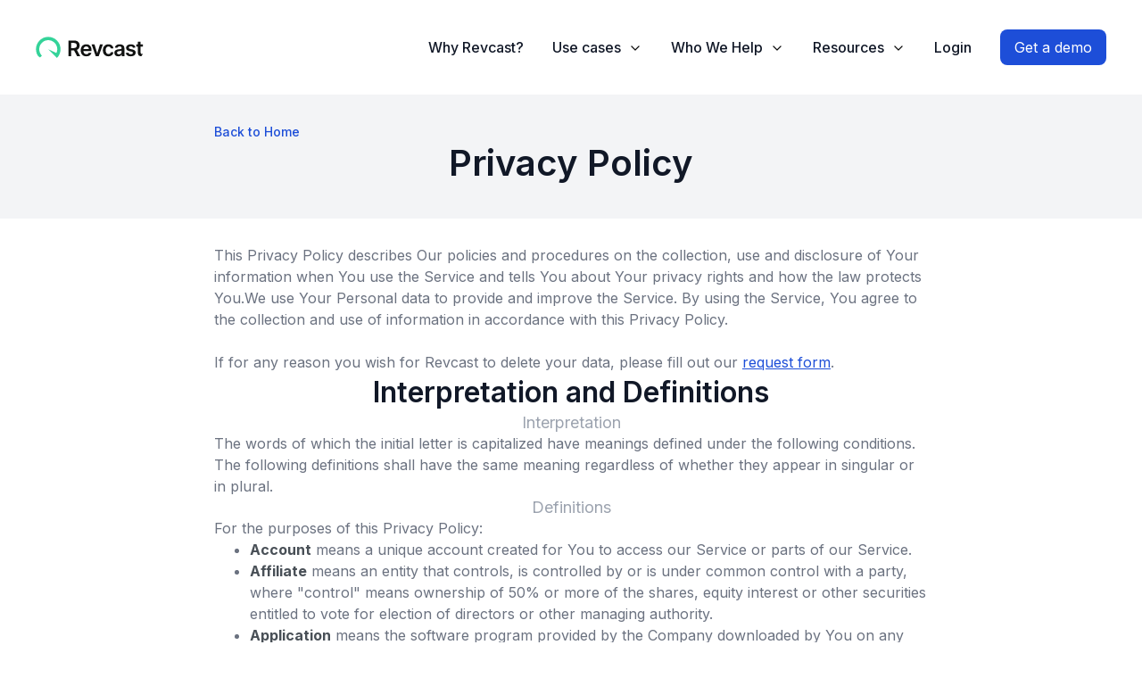

--- FILE ---
content_type: text/html; charset=utf-8
request_url: https://www.revcast.com/privacy-policy
body_size: 21317
content:
<!DOCTYPE html><!-- This site was created in Webflow. https://webflow.com --><!-- Last Published: Fri Jan 30 2026 21:00:30 GMT+0000 (Coordinated Universal Time) --><html data-wf-domain="www.revcast.com" data-wf-page="65c3b88daa4ab768f154c8a3" data-wf-site="6316bca7599b58473adf3f14"><head><meta charset="utf-8"/><title>Privacy Policy |  Revcast</title><meta content="Privacy Policy |  Revcast" property="og:title"/><meta content="Privacy Policy |  Revcast" property="twitter:title"/><meta content="width=device-width, initial-scale=1" name="viewport"/><meta content="kvnySRIneycD7O0_2S4Kgl2BeIQ_lCqVa4D31lbowsI" name="google-site-verification"/><meta content="Webflow" name="generator"/><link href="https://cdn.prod.website-files.com/6316bca7599b58473adf3f14/css/revcast.webflow.shared.32643cd24.min.css" rel="stylesheet" type="text/css" integrity="sha384-MmQ80k6oL5rRJ7qFgZF3Fqn3/O4A2lT7yLuWPRdPEKj0oK6WgAGPsDIil1v06Y7X" crossorigin="anonymous"/><link href="https://fonts.googleapis.com" rel="preconnect"/><link href="https://fonts.gstatic.com" rel="preconnect" crossorigin="anonymous"/><script src="https://ajax.googleapis.com/ajax/libs/webfont/1.6.26/webfont.js" type="text/javascript"></script><script type="text/javascript">WebFont.load({  google: {    families: ["Inter:300,400,500,600,700"]  }});</script><script type="text/javascript">!function(o,c){var n=c.documentElement,t=" w-mod-";n.className+=t+"js",("ontouchstart"in o||o.DocumentTouch&&c instanceof DocumentTouch)&&(n.className+=t+"touch")}(window,document);</script><link href="https://cdn.prod.website-files.com/6316bca7599b58473adf3f14/6319ec7106a3f7987ede0872_revcast-favicon.png" rel="shortcut icon" type="image/x-icon"/><link href="https://cdn.prod.website-files.com/6316bca7599b58473adf3f14/642d9e627c3355ba0c23e600_revcast-profile.png" rel="apple-touch-icon"/><link href="https://www.revcast.com/privacy-policy" rel="canonical"/><script async="" src="https://www.googletagmanager.com/gtag/js?id=G-DVMTPNP7SV"></script><script type="text/javascript">window.dataLayer = window.dataLayer || [];function gtag(){dataLayer.push(arguments);}gtag('set', 'developer_id.dZGVlNj', true);gtag('js', new Date());gtag('config', 'G-DVMTPNP7SV');</script><script src="https://www.google.com/recaptcha/api.js" type="text/javascript"></script><meta name="msvalidate.01" content="9b29295b04eb439fa046ca9f664b91ef" />

<link rel="alternate" href="https://raw.githubusercontent.com/Billy-French/revcast-llms/main/llms.txt" type="text/plain" title="LLMs Disclosure">

<script type='text/javascript' src='https://platform-api.sharethis.com/js/sharethis.js#property=645e90522eb7440019f18265&product=inline-share-buttons' async='async'></script>

<!-- Start cookieyes banner --> <script id="cookieyes" type="text/javascript" src="https://cdn-cookieyes.com/client_data/74bdd6f9b8d83623726b86be/script.js"></script> <!-- End cookieyes banner -->

<!-- Start of HubSpot Embed Code -->
<script type="text/javascript" id="hs-script-loader" async defer src="//js.hs-scripts.com/39941925.js"></script>
<!-- End of HubSpot Embed Code -->

<!-- Google Tag Manager -->
<script>(function(w,d,s,l,i){w[l]=w[l]||[];w[l].push({'gtm.start':
new Date().getTime(),event:'gtm.js'});var f=d.getElementsByTagName(s)[0],
j=d.createElement(s),dl=l!='dataLayer'?'&l='+l:'';j.async=true;j.src=
'https://www.googletagmanager.com/gtm.js?id='+i+dl;f.parentNode.insertBefore(j,f);
})(window,document,'script','dataLayer','GTM-NWRR6Z4'); async="true"</script>
<!-- End Google Tag Manager -->


<script type="text/javascript">
adroll_adv_id = "G5JPHEPVPJDXDN4DR7UD66";
adroll_pix_id = "DKG5N6IF3BCSZJLTZ5NWFC";
adroll_version = "2.0";

(function(w, d, e, o, a) {
w.__adroll_loaded = true;
w.adroll = w.adroll || [];
w.adroll.f = [ 'setProperties', 'identify', 'track', 'identify_email' ];
var roundtripUrl = "https://s.adroll.com/j/" + adroll_adv_id
+ "/roundtrip.js";
for (a = 0; a < w.adroll.f.length; a++) {
w.adroll[w.adroll.f[a]] = w.adroll[w.adroll.f[a]] || (function(n) {
return function() {
w.adroll.push([ n, arguments ])
}
})(w.adroll.f[a])
}

e = d.createElement('script');
o = d.getElementsByTagName('script')[0];
e.async = 1;
e.src = roundtripUrl;
o.parentNode.insertBefore(e, o);
})(window, document);
adroll.track("pageView");
</script>
<meta property="og:url" content="https://www.revcast.com/privacy-policy" /><script type="text/javascript">window.__WEBFLOW_CURRENCY_SETTINGS = {"currencyCode":"USD","symbol":"$","decimal":".","fractionDigits":2,"group":",","template":"{{wf {\"path\":\"symbol\",\"type\":\"PlainText\"} }} {{wf {\"path\":\"amount\",\"type\":\"CommercePrice\"} }} {{wf {\"path\":\"currencyCode\",\"type\":\"PlainText\"} }}","hideDecimalForWholeNumbers":false};</script></head><body class="body-2"><div data-animation="default" data-collapse="medium" data-duration="400" data-easing="ease" data-easing2="ease" data-doc-height="1" role="banner" class="navbar-2 w-nav"><div class="container-7 w-container"><div class="div-block-17"><a href="/" class="brand-2 w-nav-brand"><img src="https://cdn.prod.website-files.com/6316bca7599b58473adf3f14/638faf8feb90d52efcdcd64a_revcast_newgreenblack.svg" loading="lazy" alt="" class="image-7"/></a></div><nav role="navigation" class="nav-menu w-nav-menu"><a href="/why-revcast" class="nav-link use-cases w-inline-block"><div class="text-block-62">Why Revcast?</div></a><div data-hover="true" data-delay="0" class="dropdown-2 w-dropdown"><div class="dropdown-toggle-2 use-cases w-dropdown-toggle"><a href="/use-cases" class="nav-link use-cases w-inline-block"><div class="text-block-62">Use cases</div><div class="code-embed-2 w-embed"><svg width="16" height="16" viewBox="0 0 16 16" fill="none" xmlns="http://www.w3.org/2000/svg">
<path d="M4 6L8 10L12 6" stroke="#0A0A0A" stroke-width="1.33333" stroke-linecap="round" stroke-linejoin="round"/>
</svg></div></a></div><nav class="navigation-dropdown w-dropdown-list"><div class="div-block-113"><div class="eyebrow-2 black dropdown">Strategize</div><a href="/use-cases/annual-revenue-planning" class="dropdown-link-6 w-inline-block"><div class="nav-content-wrap div-block-115 div-block-116 div-block-117 div-block-118 div-block-119 div-block-120"><img src="https://cdn.prod.website-files.com/6316bca7599b58473adf3f14/662bead0427d418262102866_calendar-dollar.svg" loading="lazy" alt="" class="image-35"/><div class="link dropdown">Annual revenue planning</div></div></a><a href="/use-cases/quarterly-business-reviews" class="dropdown-link-6 w-inline-block"><div class="nav-content-wrap div-block-115 div-block-116 div-block-117 div-block-118 div-block-119 div-block-120"><img src="https://cdn.prod.website-files.com/6316bca7599b58473adf3f14/662bf3882f36af0b1c1f110f_analyzesmall.svg" loading="lazy" alt="" class="image-35"/><div class="link dropdown">Quarterly business reviews</div></div></a><a href="/use-cases/revenue-performance-reporting-board" class="dropdown-link-6 w-inline-block"><div class="nav-content-wrap"><img src="https://cdn.prod.website-files.com/6316bca7599b58473adf3f14/662bf3889006fffaa23a2004_report-analyticssmall.svg" loading="lazy" alt="" class="image-36"/><div class="link-2 dropdown">Board &amp; executive meetings</div></div></a></div><div class="div-block-114"><div class="eyebrow-2 black dropdown">Execute</div><a href="/use-cases/weekly-revenue-forecasting" class="dropdown-link-6 w-inline-block"><div class="nav-content-wrap"><img src="https://cdn.prod.website-files.com/6316bca7599b58473adf3f14/662bf38913716adfdf22d386_trending-upsmall.svg" loading="lazy" alt="" class="image-37"/><div class="link-2 dropdown">Weekly forecasting</div></div></a><a href="/use-cases/real-time-revenue-plan-monitoring" class="dropdown-link-6 w-inline-block"><div class="nav-content-wrap"><img src="https://cdn.prod.website-files.com/6316bca7599b58473adf3f14/662bf388cc3a3fd630d34ba6_dashboardsmall.svg" loading="lazy" alt="" class="image-38"/><div class="link-2 dropdown">Real-time monitoring</div></div></a><a href="/use-cases/revenue-operations-productivity" class="dropdown-link-6 w-inline-block"><div class="nav-content-wrap"><img src="https://cdn.prod.website-files.com/6316bca7599b58473adf3f14/662bf38a4a80003e6518e32d_boltsmall.svg" loading="lazy" alt="" class="image-39"/><div class="link-2 dropdown">RevOps productivity</div></div></a></div></nav></div><div data-hover="true" data-delay="0" class="dropdown-2 product w-dropdown"><div class="dropdown-toggle-2 use-cases w-dropdown-toggle"><a href="#" class="nav-link product w-inline-block"><div class="text-block-62">Product</div><div class="icon-5 w-icon-dropdown-toggle"></div></a></div><nav class="navigation-dropdown is-product w-dropdown-list"><div class="collection-list-wrapper-13 w-dyn-list"><div role="list" class="collection-list-10 w-dyn-items"><div role="listitem" class="w-dyn-item"><a href="/product/planning" class="dropdown-link-6 w-inline-block"><div class="nav-content-wrap"><img src="https://cdn.prod.website-files.com/643ff9d6f38462ec5a67fa99/68309fd3dff9818a16a24323_plan.svg" loading="lazy" alt="" class="image-38"/><div class="link-2 dropdown">Plan</div></div></a></div><div role="listitem" class="w-dyn-item"><a href="/product/data-analysis" class="dropdown-link-6 w-inline-block"><div class="nav-content-wrap"><img src="https://cdn.prod.website-files.com/643ff9d6f38462ec5a67fa99/68309fe537b8e9b7b8aea08a_measure.svg" loading="lazy" alt="" class="image-38"/><div class="link-2 dropdown">Measure</div></div></a></div><div role="listitem" class="w-dyn-item"><a href="/product/guidance" class="dropdown-link-6 w-inline-block"><div class="nav-content-wrap"><img src="https://cdn.prod.website-files.com/643ff9d6f38462ec5a67fa99/68309fcbd36abe5f718049b3_Optimize.svg" loading="lazy" alt="" class="image-38"/><div class="link-2 dropdown">Optimize</div></div></a></div><div role="listitem" class="w-dyn-item"><a href="/product/reporting" class="dropdown-link-6 w-inline-block"><div class="nav-content-wrap"><img src="https://cdn.prod.website-files.com/643ff9d6f38462ec5a67fa99/68309fbc68ea07333392aef2_support.svg" loading="lazy" alt="" class="image-38"/><div class="link-2 dropdown">Support</div></div></a></div></div></div></nav></div><div data-hover="true" data-delay="0" class="dropdown-2 w-dropdown"><div class="dropdown-toggle-2 use-cases w-dropdown-toggle"><a href="#" class="nav-link w-inline-block"><div class="text-block-62">Who We Help</div><div class="code-embed-2 w-embed"><svg width="16" height="16" viewBox="0 0 16 16" fill="none" xmlns="http://www.w3.org/2000/svg">
<path d="M4 6L8 10L12 6" stroke="#0A0A0A" stroke-width="1.33333" stroke-linecap="round" stroke-linejoin="round"/>
</svg></div></a></div><nav class="navigation-dropdown is-product w-dropdown-list"><div class="collection-list-wrapper-14 w-dyn-list"><div role="list" class="w-dyn-items"><div role="listitem" class="w-dyn-item"><a href="/personas/sales-leader" class="dropdown-link-6 w-inline-block"><div class="nav-content-wrap"><img src="https://cdn.prod.website-files.com/643ff9d6f38462ec5a67fa99/6830a2fb23326dcc7f046255_sales.svg" loading="lazy" alt="" class="image-38"/><div class="link-2 dropdown">Sales Leaders</div></div></a></div><div role="listitem" class="w-dyn-item"><a href="/personas/finance-leaders" class="dropdown-link-6 w-inline-block"><div class="nav-content-wrap"><img src="https://cdn.prod.website-files.com/643ff9d6f38462ec5a67fa99/6830a30717b61e2692398292_finance.svg" loading="lazy" alt="" class="image-38"/><div class="link-2 dropdown">Finance Leaders</div></div></a></div></div></div></nav></div><a href="/why-revcast" class="nav-link use-cases hidden w-nav-link">Why Revcast?</a><a href="/use-cases" class="nav-link use-cases hidden w-nav-link">Use cases</a><div data-hover="true" data-delay="0" class="dropdown-2 w-dropdown"><div class="dropdown-toggle-2 use-cases resources w-dropdown-toggle"><a href="/resources" class="nav-link resources w-inline-block"><div class="text-block-62">Resources</div><div class="code-embed-2 w-embed"><svg width="16" height="16" viewBox="0 0 16 16" fill="none" xmlns="http://www.w3.org/2000/svg">
<path d="M4 6L8 10L12 6" stroke="#0A0A0A" stroke-width="1.33333" stroke-linecap="round" stroke-linejoin="round"/>
</svg></div></a></div><nav class="navigation-dropdown resources w-dropdown-list"><div><a href="/resources" class="dropdown-link-6 w-inline-block"><div class="nav-content-wrap"><img src="https://cdn.prod.website-files.com/6316bca7599b58473adf3f14/6646f66e8b8b2422f7cefff6_file-star.svg" loading="lazy" alt="" class="image-37"/><div class="link-2 dropdown">All resources</div></div></a><a href="/blog" class="dropdown-link-6 w-inline-block"><div class="nav-content-wrap"><img src="https://cdn.prod.website-files.com/6316bca7599b58473adf3f14/6646f66ed97b33b289570e8d_news.svg" loading="lazy" alt="" class="image-38"/><div class="link-2 dropdown">Blog posts</div></div></a><a href="https://revcast.com/resources#calculators-and-guides" class="dropdown-link-6 w-inline-block"><div class="nav-content-wrap"><img src="https://cdn.prod.website-files.com/6316bca7599b58473adf3f14/6646f66ee79f610b73491ca2_calculator.svg" loading="lazy" alt="" class="image-39"/><div class="link-2 dropdown">Calculators and guides</div></div></a><a href="https://revcast.com/resources#webinars" class="dropdown-link-6 w-inline-block"><div class="nav-content-wrap"><img src="https://cdn.prod.website-files.com/6316bca7599b58473adf3f14/6646f66e626528d5c6e5faba_video.svg" loading="lazy" alt="" class="image-39"/><div class="link-2 dropdown">Webinars</div></div></a></div></nav></div><a href="/resources" class="nav-link use-cases hidden w-nav-link">Resources</a><a href="https://www.revcast.com/personas/sales-leader" class="nav-link use-cases hidden w-nav-link">For Sales Leaders</a><a href="https://www.revcast.com/personas/finance-leader" class="nav-link use-cases hidden w-nav-link">For Finance Leaders</a><a href="https://app.revcast.com/api/auth/signin" class="nav-link use-cases w-inline-block"><div class="text-block-62">Login</div></a><a href="/get-a-demo" class="button cobalt nav w-button">Get a demo</a></nav><div class="menu-button w-nav-button"><div class="icon w-icon-nav-menu"></div></div></div></div><div class="page-header"><div class="page-header-content w-container"><a href="/" class="link-2">Back to Home</a><h1 class="heading-1">Privacy Policy</h1></div></div><div class="content-block"><div class="copy-block w-container"><div class="body">This Privacy Policy describes Our policies and procedures on the collection, use and disclosure of Your information when You use the Service and tells You about Your privacy rights and how the law protects You.We use Your Personal data to provide and improve the Service. By using the Service, You agree to the collection and use of information in accordance with this Privacy Policy. <br/><br/>If for any reason you wish for Revcast to delete your data, please fill out our <a href="https://www.revcast.com/privacy-policy#delete-data">request form</a>.</div></div><div class="copy-block w-container"><h2 class="heading-2 left">Interpretation and Definitions</h2><h3 class="heading-4">Interpretation</h3><div class="body">The words of which the initial letter is capitalized have meanings defined under the following conditions. The following definitions shall have the same meaning regardless of whether they appear in singular or in plural.</div></div><div class="copy-block w-container"><h3 class="heading-4">Definitions</h3><div class="body">For the purposes of this Privacy Policy:</div><ul role="list" class="content-list"><li class="body-list"><strong>Account</strong> means a unique account created for You to access our Service or parts of our Service.</li><li class="body-list"><strong>Affiliate</strong> means an entity that controls, is controlled by or is under common control with a party, where &quot;control&quot; means ownership of 50% or more of the shares, equity interest or other securities entitled to vote for election of directors or other managing authority.</li><li class="body-list"><strong>Application</strong> means the software program provided by the Company downloaded by You on any electronic device or accessed at app.revcast.com, named Revcast.</li><li class="body-list"><strong>Business</strong>, for the purpose of the CCPA (California Consumer Privacy Act), refers to the Company as the legal entity that collects Consumers&#x27; personal information and determines the purposes and means of the processing of Consumers&#x27; personal information, or on behalf of which such information is collected and that alone, or jointly with others, determines the purposes and means of the processing of consumers&#x27; personal information, that does business in the State of California.</li><li class="body-list"><strong>Company </strong>(referred to as either &quot;the Company&quot;, &quot;We&quot;, &quot;Us&quot; or &quot;Our&quot; in this Agreement) refers to Revcast, 412 S Dawson St, Raleigh, NC 27601</li><li class="body-list"><strong>Consumer, </strong>for the purpose of the CCPA (California Consumer Privacy Act), means a natural person who is a California resident. A resident, as defined in the law, includes (1) every individual who is in the USA for other than a temporary or transitory purpose, and (2) every individual who is domiciled in the USA who is outside the USA for a temporary or transitory purpose.</li><li><strong>Cookies </strong>are small files that are placed on Your computer, mobile device or any other device by a website, containing the details of Your browsing history on that website among its many uses.</li><li><strong>Country </strong>refers to: North Carolina, United States</li><li><strong>Device </strong>means any device that can access the Service such as a computer, a cellphone or a digital tablet.</li><li><strong>Do Not Track </strong>(DNT) is a concept that has been promoted by US regulatory authorities, in particular the U.S. Federal Trade Commission (FTC), for the Internet industry to develop and implement a mechanism for allowing internet users to control the tracking of their online activities across websites.</li><li><strong>Personal Data </strong>is any information that relates to an identified or identifiable individual.<br/>For the purposes of the CCPA, Personal Data means any information that identifies, relates to, describes or is capable of being associated with, or could reasonably be linked, directly or indirectly, with You.</li><li><strong>Sale, </strong>for the purpose of the CCPA (California Consumer Privacy Act), means selling, renting, releasing, disclosing, disseminating, making available, transferring, or otherwise communicating orally, in writing, or by electronic or other means, a Consumer&#x27;s personal information to another business or a third party for monetary or other valuable consideration.</li><li><strong>Service </strong>refers to the Application or the Website or both.</li><li><strong>Service Provider </strong>means any natural or legal person who processes the data on behalf of the Company. It refers to third-party companies or individuals employed by the Company to facilitate the Service, to provide the Service on behalf of the Company, to perform services related to the Service or to assist the Company in analyzing how the Service is used.</li><li><strong>Usage Data </strong>refers to data collected automatically, either generated by the use of the Service or from the Service infrastructure itself (for example, the duration of a page visit).</li><li><strong>Website</strong> refers to Revcast, accessible from revcast.com or any subdomain of revcast.com.</li><li><strong>You </strong>means the individual accessing or using the Service, or the company, or other legal entity on behalf of which such individual is accessing or using the Service, as applicable.</li></ul></div></div><div class="content-block"><div class="copy-block w-container"><h2 class="heading-2 left">Collecting and Using Your Personal Data</h2><h3 class="heading-3 content">Types of Data Collected</h3><h4 class="heading-4">Personal Data</h4><div class="body">While using Our Service, We may ask You to provide Us with certain personally identifiable information that can be used to contact or identify You. Personally identifiable information may include, but is not limited to:</div><ul role="list" class="content-list"><li>Email address</li><li>First name and last name</li><li>Usage Data</li></ul></div><div class="copy-block w-container"><h4 class="heading-4">Usage Data</h4><div class="body">Usage Data is collected automatically when using the Service.Usage Data may include information such as Your Device&#x27;s Internet Protocol address (e.g. IP address), browser type, browser version, the pages of our Service that You visit, the time and date of Your visit, the time spent on those pages, unique device identifiers and other diagnostic data. When You access the Service by or through a mobile device, We may collect certain information automatically, including, but not limited to, the type of mobile device You use, Your mobile device unique ID, the IP address of Your mobile device, Your mobile operating system, the type of mobile Internet browser You use, unique device identifiers and other diagnostic data.We may also collect information that Your browser sends whenever You visit our Service or when You access the Service by or through a mobile device.</div></div><div class="copy-block w-container"><h4 class="heading-4">Tracking Technologies and Cookies</h4><div class="body">We use Cookies and similar tracking technologies to track the activity on Our Service and store certain information. Tracking technologies used are beacons, tags, and scripts to collect and track information and to improve and analyze Our Service. The technologies We use may include:</div><ul role="list" class="content-list"><li><strong>Cookies or Browser Cookies.</strong> A cookie is a small file placed on Your Device. You can instruct Your browser to refuse all Cookies or to indicate when a Cookie is being sent. However, if You do not accept Cookies, You may not be able to use some parts of our Service. Unless you have adjusted Your browser setting so that it will refuse Cookies, our Service may use Cookies.</li><li><strong>Flash Cookies.</strong> Certain features of our Service may use local stored objects (or Flash Cookies) to collect and store information about Your preferences or Your activity on our Service. Flash Cookies are not managed by the same browser settings as those used for Browser Cookies. For more information on how You can delete Flash Cookies, please read &quot;Where can I change the settings for disabling, or deleting local shared objects?&quot; available <a href="#" class="link-2">here</a>.</li><li><strong>Web Beacons. </strong>Certain sections of our Service and our emails may contain small electronic files known as web beacons (also referred to as clear gifs, pixel tags, and single-pixel gifs) that permit the Company, for example, to count users who have visited those pages or opened an email and for other related website statistics (for example, recording the popularity of a certain section and verifying system and server integrity).</li></ul><div class="body">Cookies can be &quot;Persistent&quot; or &quot;Session&quot; Cookies. Persistent Cookies remain on Your personal computer or mobile device when You go offline, while Session Cookies are deleted as soon as You close Your web browser. You can learn more about cookies here: <a href="https://www.termsfeed.com/privacy-policy-generator/#faq-8">Cookies by Terms Feed Generator</a>.</div><div class="body">We use both Session and Persistent Cookies for the purposes set out below:</div><ul role="list" class="content-list"><li><strong>Necessary / Essential Cookies<br/></strong>Type: Session Cookies<br/>Administered by: Us<br/>Purpose: These Cookies are essential to provide You with services available through the Website and to enable You to use some of its features. They help to authenticate users and prevent fraudulent use of user accounts. Without these Cookies, the services that You have asked for cannot be provided, and We only use these Cookies to provide You with those services.</li><li><strong>Cookies Policy / Notice Acceptance Cookies<br/></strong>Type: Persistent Cookies<br/>Administered by: Us<br/>Purpose: These Cookies identify if users have accepted the use of cookies on the Website.</li><li><strong>Functionality Cookies<br/></strong>Type: Persistent Cookies<br/>Administered by: Us<br/>Purpose: These Cookies allow us to remember choices You make when You use the Website, such as remembering your login details or language preference. The purpose of these Cookies is to provide You with a more personal experience and to avoid You having to re-enter your preferences every time You use the Website.</li><li><strong>Tracking and Performance Cookies<br/></strong>Type: Persistent Cookies<br/>Administered by: Third-Parties<br/>Purpose: These Cookies are used to track information about traffic to the Website and how users use the Website. The information gathered via these Cookies may directly or indirectly identify you as an individual visitor. This is because the information collected is typically linked to a pseudonymous identifier associated with the device you use to access the Website. We may also use these Cookies to test new pages, features or new functionality of the Website to see how our users react to them.</li></ul><div class="body">For more information about the cookies we use and your choices regarding cookies, please visit the Cookies section of our Privacy Policy.</div></div><div class="copy-block w-container"><h3 class="heading-3 content">Use of your personal data</h3><div class="body">The Company may use Personal Data for the following purposes:</div><ul role="list" class="content-list"><li><strong>To provide and maintain our Service</strong>, including to monitor the usage of our Service.</li><li><strong>To manage Your Account:</strong> to manage Your registration as a user of the Service. The Personal Data You provide can give You access to different functionalities of the Service that are available to You as a registered user.</li><li><strong>For the performance of a contract:</strong> the development, compliance and undertaking of the purchase contract for the products, items or services You have purchased or of any other contract with Us through the Service.</li><li><strong>To contact You:</strong> To contact You by email, telephone calls, SMS, or other equivalent forms of electronic communication, such as a mobile application&#x27;s push notifications regarding updates or informative communications related to the functionalities, products or contracted services, including the security updates, when necessary or reasonable for their implementation.</li><li><strong>To provide You </strong>with news, special offers and general information about other goods, services and events which we offer that are similar to those that you have already purchased or enquired about unless You have opted not to receive such information.</li><li><strong>To manage Your requests: </strong>To attend and manage Your requests to Us.</li><li><strong>To deliver targeted advertising to You</strong>: We may use Your information to develop and display content and advertising (and work with third-party vendors who do so) tailored to Your interests and/or location and to measure its effectiveness.</li><li><strong>For business transfers:</strong> We may use Your information to evaluate or conduct a merger, divestiture, restructuring, reorganization, dissolution, or other sale or transfer of some or all of Our assets, whether as a going concern or as part of bankruptcy, liquidation, or similar proceeding, in which Personal Data held by Us about our Service users is among the assets transferred.</li><li><strong>For other purposes</strong>: We may use Your information for other purposes, such as data analysis, identifying usage trends, determining the effectiveness of our promotional campaigns and to evaluate and improve our Service, products, services, marketing and your experience.</li></ul><div class="body">We may share Your personal information in the following situations:</div><ul role="list" class="content-list"><li><strong>With Service Providers:</strong> We may share Your personal information with Service Providers to monitor and analyze the use of our Service, to advertise on third party websites to You after You visited our Service, for payment processing, to contact You.</li><li><strong>For business transfers:</strong> We may share or transfer Your personal information in connection with, or during negotiations of, any merger, sale of Company assets, financing, or acquisition of all or a portion of Our business to another company.</li><li><strong>With Affiliates:</strong> We may share Your information with Our affiliates, in which case we will require those affiliates to honor this Privacy Policy. Affiliates include Our parent company and any other subsidiaries, joint venture partners or other companies that We control or that are under common control with Us.</li><li><strong>With business partners:</strong> We may share Your information with Our business partners to offer You certain products, services or promotions.</li><li><strong>With other users:</strong> when You share personal information or otherwise interact in the public areas with other users, such information may be viewed by all users and may be publicly distributed outside.</li><li><strong>With Your consent</strong>: We may disclose Your personal information for any other purpose with Your consent.</li></ul></div><div class="copy-block w-container"><h3 class="heading-3 content">Retention of your personal data</h3><div class="body">The Company will retain Your Personal Data only for as long as is necessary for the purposes set out in this Privacy Policy. We will retain and use Your Personal Data to the extent necessary to comply with our legal obligations (for example, if we are required to retain your data to comply with applicable laws), resolve disputes, and enforce our legal agreements and policies.The Company will also retain Usage Data for internal analysis purposes. Usage Data is generally retained for a shorter period of time, except when this data is used to strengthen the security or to improve the functionality of Our Service, or We are legally obligated to retain this data for longer time periods.</div></div><div class="copy-block w-container"><h3 class="heading-3 content">Transfer of your personal data</h3><div class="body">Your information, including Personal Data, is processed at the Company&#x27;s operating offices and in any other places where the parties involved in the processing are located. It means that this information may be transferred to — and maintained on — computers located outside of Your state, province, country or other governmental jurisdiction where the data protection laws may differ than those from Your jurisdiction.Your consent to this Privacy Policy followed by Your submission of such information represents Your agreement to that transfer.The Company will take all steps reasonably necessary to ensure that Your data is treated securely and in accordance with this Privacy Policy and no transfer of Your Personal Data will take place to an organization or a country unless there are adequate controls in place including the security of Your data and other personal information.</div></div><div class="copy-block w-container"><h3 class="heading-3 content">Disclosure of your personal data</h3><h4 class="heading-4">Business Transactions</h4><div class="body">If the Company is involved in a merger, acquisition or asset sale, Your Personal Data may be transferred. We will provide notice before Your Personal Data is transferred and becomes subject to a different Privacy Policy.</div></div><div class="copy-block w-container"><h4 class="heading-4">Law enforcement</h4><div class="body">Under certain circumstances, the Company may be required to disclose Your Personal Data if required to do so by law or in response to valid requests by public authorities (e.g. a court or a government agency).</div></div><div class="copy-block w-container"><h4 class="heading-4">Other legal requirements</h4><div class="body">The Company may disclose Your Personal Data in the good faith belief that such action is necessary to:</div><ul role="list" class="content-list"><li>Comply with a legal obligation</li><li>Protect and defend the rights or property of the Company</li><li>Prevent or investigate possible wrongdoing in connection with the Service</li><li>Protect the personal safety of Users of the Service or the public</li><li>Protect against legal liability</li></ul></div><div class="copy-block w-container"><h3 class="heading-3 content">Security of your personal data</h3><div class="body">The security of Your Personal Data is important to Us, but remember that no method of transmission over the Internet, or method of electronic storage is 100% secure. While We strive to use commercially acceptable means to protect Your Personal Data, We cannot guarantee its absolute security.</div></div></div><div class="content-block"><div class="copy-block w-container"><h2 class="heading-2 left">Detailed Information on the Processing of Your Personal Data</h2><div class="body">The Service Providers We use may have access to Your Personal Data. These third-party vendors collect, store, use, process and transfer information about Your activity on Our Service in accordance with their Privacy Policies.</div></div><div class="copy-block w-container"><h3 class="heading-3 content">Analytics</h3><ul role="list" class="content-list"><li><strong>Google Analytics<br/></strong>Google Analytics is a web analytics service offered by Google that tracks and reports website traffic. Google uses the data collected to track and monitor the use of our Service. This data is shared with other Google services. Google may use the collected data to contextualize and personalize the ads of its own advertising network.<br/>‍<br/>You can opt-out of having made your activity on the Service available to Google Analytics by installing the Google Analytics opt-out browser add-on. The add-on prevents the Google Analytics JavaScript (ga.js, analytics.js and dc.js) from sharing information with Google Analytics about visits activity.<br/>‍<br/>You may opt-out of certain Google Analytics features through your mobile device settings, such as your device advertising settings or by following the instructions provided by Google in their <a href="https://policies.google.com/privacy" target="_blank" class="link-2">Privacy Policy. </a><a href="https://policies.google.com/privacy" class="link-2"><br/>‍<br/></a>For more information on the privacy practices of Google, please visit <a href="https://policies.google.com/privacy" target="_blank" class="link-2">Google Privacy &amp; Terms<br/>‍</a></li><li><strong>Pendo</strong> |<a href="https://www.pendo.io/legal/privacy-policy/" target="_blank" class="link-2">View Privacy Policy</a></li><li><strong>Wayfound</strong> |<a href="https://www.wayfound.ai/privacy-policy" target="_blank" class="link-2">View Privacy Policy</a></li><li><strong>HubSpot</strong> |<a href="https://legal.hubspot.com/privacy-policy" target="_blank" class="link-2">View Privacy Policy</a></li></ul></div></div><div class="content-block"><div class="copy-block w-container"><h2 class="heading-2 left">CCPA Privacy</h2><div class="body">This privacy notice section for California residents supplements the information contained in Our Privacy Policy and it applies solely to all visitors, users, and others who reside in the State of California.</div></div><div class="copy-block w-container"><h3 class="heading-3 content">Categories of personal information collected</h3><div class="body">We collect information that identifies, relates to, describes, references, is capable of being associated with, or could reasonably be linked, directly or indirectly, with a particular Consumer or Device. The following is a list of categories of personal information which we may collect or may have been collected from California residents within the last twelve (12) months.Please note that the categories and examples provided in the list below are those defined in the CCPA. This does not mean that all examples of that category of personal information were in fact collected by Us, but reflects our good faith belief to the best of our knowledge that some of that information from the applicable category may be and may have been collected. For example, certain categories of personal information would only be collected if You provided such personal information directly to Us.</div><ul role="list" class="content-list"><li><strong>Category A: Identifiers.<br/></strong>Examples: A real name, alias, postal address, unique personal identifier, online identifier, Internet Protocol address, email address, account name, driver&#x27;s license number, passport number, or other similar identifiers.<br/>Collected: Yes.</li><li><strong>Category B: Personal information categories listed in the California Customer Records statute (Cal. Civ. Code § 1798.80(e)).<br/></strong>Examples: A name, signature, Social Security number, physical characteristics or description, address, telephone number, passport number, driver&#x27;s license or state identification card number, insurance policy number, education, employment, employment history, bank account number, credit card number, debit card number, or any other financial information, medical information, or health insurance information. Some personal information included in this category may overlap with other categories.<br/>Collected: Yes.</li><li><strong>Category C: Protected classification characteristics under California or federal law.<br/></strong>Examples: Age (40 years or older), race, color, ancestry, national origin, citizenship, religion or creed, marital status, medical condition, physical or mental disability, sex (including gender, gender identity, gender expression, pregnancy or childbirth and related medical conditions), sexual orientation, veteran or military status, genetic information (including familial genetic information).Collected: No.</li><li><strong>Category D: Commercial information.<br/></strong>Examples: Records and history of products or services purchased or considered.<br/>Collected: Yes.</li><li><strong>Category E: Biometric information.<br/></strong>Examples: Genetic, physiological, behavioral, and biological characteristics, or activity patterns used to extract a template or other identifier or identifying information, such as, fingerprints, faceprints, and voiceprints, iris or retina scans, keystroke, gait, or other physical patterns, and sleep, health, or exercise data.<br/>Collected: No.</li><li><strong>Category F: Internet or other similar network activity.<br/></strong>Examples: Interaction with our Service or advertisement.<br/>Collected: Yes.</li><li><strong>Category G: Geolocation data.<br/></strong>Examples: Approximate physical location.Collected: No.</li><li><strong>Category H: Sensory data.<br/></strong>Examples: Audio, electronic, visual, thermal, olfactory, or similar information.Collected: No.</li><li><strong>Category I: Professional or employment-related information.<br/></strong>Examples: Current or past job history or performance evaluations.<br/>Collected: No.</li><li><strong>Category J: Non-public education information (per the Family Educational Rights and Privacy Act (20 U.S.C. Section 1232g, 34 C.F.R. Part 99)).<br/></strong>Examples: Education records directly related to a student maintained by an educational institution or party acting on its behalf, such as grades, transcripts, class lists, student schedules, student identification codes, student financial information, or student disciplinary records.<br/>Collected: No.</li><li><strong>Category K: Inferences drawn from other personal information.<br/></strong>Examples: Profile reflecting a person&#x27;s preferences, characteristics, psychological trends, predispositions, behavior, attitudes, intelligence, abilities, and aptitudes.Collected: No.</li></ul><div class="body">Under CCPA, personal information does not include:</div><ul role="list" class="content-list"><li>Publicly available information from government records</li><li>Deidentified or aggregated consumer information</li><li>Information excluded from the CCPA&#x27;s scope, such as:</li><li class="sub-item">Health or medical information covered by the Health Insurance Portability and Accountability Act of 1996 (HIPAA) and the California Confidentiality of Medical Information Act (CMIA) or clinical trial data</li><li class="sub-item">Personal Information covered by certain sector-specific privacy laws, including the Fair Credit Reporting Act (FRCA), the Gramm-Leach-Bliley Act (GLBA) or California Financial Information Privacy Act (FIPA), and the Driver&#x27;s Privacy Protection Act of 1994</li></ul></div><div class="copy-block w-container"><h3 class="heading-3 content">Sources of personal information</h3><div class="body">We obtain the categories of personal information listed above from the following categories of sources:</div><ul role="list" class="content-list"><li><strong>Directly from You</strong>. For example, from the forms You complete on our Service, preferences You express or provide through our Service, or from Your purchases on our Service.</li><li><strong>Indirectly from You</strong>. For example, from observing Your activity on our Service.</li><li><strong>Automatically from You</strong>. For example, through cookies We or our Service Providers set on Your Device as You navigate through our Service.</li><li><strong>From Service Providers</strong>. For example, third-party vendors to monitor and analyze the use of our Service, third-party vendors to deliver targeted advertising to You, third-party vendors for payment processing, or other third-party vendors that We use to provide the Service to You.</li></ul></div><div class="copy-block w-container"><h3 class="heading-3 content">Use of personal information for business purposes or commerical purposes</h3><div class="body">We may use or disclose personal information We collect for &quot;business purposes&quot; or &quot;commercial purposes&quot; (as defined under the CCPA), which may include the following examples:</div><ul role="list" class="content-list"><li>To operate our Service and provide You with our Service.</li><li>To provide You with support and to respond to Your inquiries, including to investigate and address Your concerns and monitor and improve our Service.</li><li>To fulfill or meet the reason You provided the information. For example, if You share Your contact information to ask a question about our Service, We will use that personal information to respond to Your inquiry. If You provide Your personal information to purchase a product or service, We will use that information to process Your payment and facilitate delivery.</li><li>To respond to law enforcement requests and as required by applicable law, court order, or governmental regulations.</li><li>As described to You when collecting Your personal information or as otherwise set forth in the CCPA.</li><li>For internal administrative and auditing purposes.</li><li>To detect security incidents and protect against malicious, deceptive, fraudulent or illegal activity, including, when necessary, to prosecute those responsible for such activities.</li></ul><div class="body">Please note that the examples provided above are illustrative and not intended to be exhaustive. For more details on how we use this information, please refer to the &quot;Use of Your Personal Data&quot; section. If We decide to collect additional categories of personal information or use the personal information We collected for materially different, unrelated, or incompatible purposes We will update this Privacy Policy.</div></div><div class="copy-block w-container"><h3 class="heading-3 content">Disclosure of personal information for business purposes or commercial purposes</h3><div class="body">We may use or disclose and may have used or disclosed in the last twelve (12) months the following categories of personal information for business or commercial purposes:</div><ul role="list" class="content-list"><li>Category A: Identifiers</li><li>Category B: Personal information categories listed in the California Customer Records statute (Cal. Civ. Code § 1798.80(e))</li><li>Category D: Commercial information</li><li>Category F: Internet or other similar network activity</li></ul><div class="body">Please note that the categories listed above are those defined in the CCPA. This does not mean that all examples of that category of personal information were in fact disclosed, but reflects our good faith belief to the best of our knowledge that some of that information from the applicable category may be and may have been disclosed.When We disclose personal information for a business purpose or a commercial purpose, We enter a contract that describes the purpose and requires the recipient to both keep that personal information confidential and not use it for any purpose except performing the contract.</div></div><div class="copy-block w-container"><h3 class="heading-3 content">Sale of personal informaion</h3><div class="body">As defined in the CCPA, &quot;sell&quot; and &quot;sale&quot; mean selling, renting, releasing, disclosing, disseminating, making available, transferring, or otherwise communicating orally, in writing, or by electronic or other means, a consumer&#x27;s personal information by the business to a third party for valuable consideration. This means that We may have received some kind of benefit in return for sharing personal information, but not necessarily a monetary benefit.Please note that the categories listed below are those defined in the CCPA. This does not mean that all examples of that category of personal information were in fact sold, but reflects our good faith belief to the best of our knowledge that some of that information from the applicable category may be and may have been shared for value in return.We may sell and may have sold in the last twelve (12) months the following categories of personal information:</div><ul role="list" class="content-list"><li>Category A: Identifiers</li><li>Category B: Personal information categories listed in the California Customer Records statute (Cal. Civ. Code § 1798.80(e))</li><li>Category D: Commercial information</li><li>Category F: Internet or other similar network activity</li></ul></div><div class="copy-block w-container"><h3 class="heading-3 content">Share of personal information</h3><div class="body">We may share Your personal information identified in the above categories with the following categories of third parties:</div><ul role="list" class="content-list"><li>Service Providers</li><li>Payment processors</li><li>Our affiliates</li><li>Our business partners</li><li>Third party vendors to whom You or Your agents authorize Us to disclose Your personal information in connection with products or services We provide to You</li></ul></div><div class="copy-block w-container"><h3 class="heading-3 content">Sale of personal information of minors under 16 years of age</h3><div class="body">We do not knowingly collect personal information from minors under the age of 16 through our Service, although certain third party websites that we link to may do so. These third-party websites have their own terms of use and privacy policies and we encourage parents and legal guardians to monitor their children&#x27;s Internet usage and instruct their children to never provide information on other websites without their permission.We do not sell the personal information of Consumers We actually know are less than 16 years of age, unless We receive affirmative authorization (the &quot;right to opt-in&quot;) from either the Consumer who is between 13 and 16 years of age, or the parent or guardian of a Consumer less than 13 years of age. Consumers who opt-in to the sale of personal information may opt-out of future sales at any time. To exercise the right to opt-out, You (or Your authorized representative) may submit a request to Us by contacting Us.If You have reason to believe that a child under the age of 13 (or 16) has provided Us with personal information, please contact Us with sufficient detail to enable Us to delete that information.</div></div><div class="copy-block w-container"><h3 class="heading-3 content">Your rights under the CCPA</h3><div class="body">The CCPA provides California residents with specific rights regarding their personal information. If You are a resident of California, You have the following rights:</div><ul role="list" class="content-list"><li><strong>The right to notice.</strong> You have the right to be notified which categories of Personal Data are being collected and the purposes for which the Personal Data is being used.</li><li><strong>The right to request.</strong> Under CCPA, You have the right to request that We disclose information to You about Our collection, use, sale, disclosure for business purposes and share of personal information. Once We receive and confirm Your request, We will disclose to You:</li><li class="sub-item">The categories of personal information We collected about You</li><li class="sub-item">The categories of sources for the personal information We collected about You</li><li class="sub-item">Our business or commercial purpose for collecting or selling that personal information</li><li class="sub-item">The categories of third parties with whom We share that personal information</li><li class="sub-item">The specific pieces of personal information We collected about You</li><li class="sub-item">If we sold Your personal information or disclosed Your personal information for a business purpose, We will disclose to You:</li><li class="sub-item sub-sub">The categories of personal information categories sold</li><li class="sub-item sub-sub">The categories of personal information categories disclosed</li><li><strong>The right to say no to the sale of Personal Data (opt-out). </strong>You have the right to direct Us to not sell Your personal information. To submit an opt-out request please contact Us.</li><li><strong>The right to say no to the sale of Personal Data (opt-out). </strong>You have the right to direct Us to not sell Your personal information. To submit an opt-out request please contact Us.</li><li><strong>The right to delete Personal Data. </strong>You have the right to request the deletion of Your Personal Data, subject to certain exceptions. Once We receive and confirm Your request, We will delete (and direct Our Service Providers to delete) Your personal information from our records, unless an exception applies. We may deny Your deletion request if retaining the information is necessary for Us or Our Service Providers to:</li><li class="sub-item">Complete the transaction for which We collected the personal information, provide a good or service that You requested, take actions reasonably anticipated within the context of our ongoing business relationship with You, or otherwise perform our contract with You.</li><li class="sub-item">Detect security incidents, protect against malicious, deceptive, fraudulent, or illegal activity, or prosecute those responsible for such activities.</li><li class="sub-item">Debug products to identify and repair errors that impair existing intended functionality.</li><li class="sub-item">Exercise free speech, ensure the right of another consumer to exercise their free speech rights, or exercise another right provided for by law.</li><li class="sub-item">Comply with the California Electronic Communications Privacy Act (Cal. Penal Code § 1546 et. seq.).</li><li class="sub-item">Engage in public or peer-reviewed scientific, historical, or statistical research in the public interest that adheres to all other applicable ethics and privacy laws, when the information&#x27;s deletion may likely render impossible or seriously impair the research&#x27;s achievement, if You previously provided informed consent.</li><li class="sub-item">Enable solely internal uses that are reasonably aligned with consumer expectations based on Your relationship with Us.</li><li class="sub-item">Comply with a legal obligation.</li><li class="sub-item">Make other internal and lawful uses of that information that are compatible with the context in which You provided it.</li><li><strong>The right not to be discriminated against. </strong>You have the right not to be discriminated against for exercising any of Your consumer&#x27;s rights, including by:</li><li class="sub-item">Denying goods or services to You</li><li class="sub-item">Charging different prices or rates for goods or services, including the use of discounts or other benefits or imposing penalties</li><li class="sub-item">Providing a different level or quality of goods or services to You</li><li class="sub-item">Suggesting that You will receive a different price or rate for goods or services or a different level or quality of goods or services</li></ul></div><div class="copy-block w-container"><h3 class="heading-3 content">Exercising your CCPA data protections rights</h3><div class="body">In order to exercise any of Your rights under the CCPA, and if You are a California resident, You can contact Us:</div><ul role="list" class="content-list"><li>By email: support@revcast.com</li></ul><div class="body">Only You, or a person registered with the California Secretary of State that You authorize to act on Your behalf, may make a verifiable request related to Your personal information.Your request to Us must:</div><ul role="list" class="content-list"><li>Provide sufficient information that allows Us to reasonably verify You are the person about whom We collected personal information or an authorized representative</li><li>Describe Your request with sufficient detail that allows Us to properly understand, evaluate, and respond to it</li></ul><div class="body">We cannot respond to Your request or provide You with the required information if We cannot:</div><ul role="list" class="content-list"><li>Verify Your identity or authority to make the request</li><li>And confirm that the personal information relates to You</li></ul><div class="body">We will disclose and deliver the required information free of charge within 45 days of receiving Your verifiable request. The time period to provide the required information may be extended once by an additional 45 days when reasonably necessary and with prior notice.Any disclosures We provide will only cover the 12-month period preceding the verifiable request&#x27;s receipt.For data portability requests, We will select a format to provide Your personal information that is readily usable and should allow You to transmit the information from one entity to another entity without hindrance.</div></div><div class="copy-block w-container"><h3 class="heading-3 content">Do not sell my personal information</h3><div class="body">You have the right to opt-out of the sale of Your personal information. Once We receive and confirm a verifiable consumer request from You, we will stop selling Your personal information. To exercise Your right to opt-out, please contact Us.The Service Providers we partner with (for example, our analytics or advertising partners) may use technology on the Service that sells personal information as defined by the CCPA law. If you wish to opt out of the use of Your personal information for interest-based advertising purposes and these potential sales as defined under CCPA law, you may do so by following the instructions below.Please note that any opt out is specific to the browser You use. You may need to opt out on every browser that You use.</div><h3 class="heading-4">Website</h3><div class="body">You can opt out of receiving ads that are personalized as served by our Service Providers by following our instructions presented on the Service:</div><ul role="list" class="content-list"><li>The NAI&#x27;s opt-out platform: <a href="http://www.networkadvertising.org/choices/" class="link-2">http://www.networkadvertising.org/choices/</a></li><li>The EDAA&#x27;s opt-out platform <a href="http://www.youronlinechoices.com/" class="link-2">http://www.youronlinechoices.com/</a></li><li>The DAA&#x27;s opt-out platform: <a href="http://optout.aboutads.info/?c=2&amp;lang=EN" class="link-2">http://optout.aboutads.info/?c=2&amp;lang=EN</a></li></ul><div class="body">The opt out will place a cookie on Your computer that is unique to the browser You use to opt out. If you change browsers or delete the cookies saved by your browser, You will need to opt out again.</div><h3 class="heading-4">Mobile Devices</h3><div class="body">Your mobile device may give You the ability to opt out of the use of information about the apps You use in order to serve You ads that are targeted to Your interests:</div><ul role="list" class="content-list"><li>&quot;Opt out of Interest-Based Ads&quot; or &quot;Opt out of Ads Personalization&quot; on Android devices</li><li>&quot;Limit Ad Tracking&quot; on iOS devices</li></ul><div class="body">You can also stop the collection of location information from Your mobile device by changing the preferences on Your mobile device.</div></div><div class="copy-block w-container"><h2 class="heading-2 left">&quot;Do not track&quot; Policy as required by California Online Privacy Protection Act (CalOPPA)</h2><div class="body">Our Service does not respond to Do Not Track signals.However, some third party websites do keep track of Your browsing activities. If You are visiting such websites, You can set Your preferences in Your web browser to inform websites that You do not want to be tracked. You can enable or disable DNT by visiting the preferences or settings page of Your web browser.</div></div><div class="copy-block w-container"><h2 class="heading-2 left">Children&#x27;s Privacy</h2><div class="body">Our Service does not address anyone under the age of 13. We do not knowingly collect personally identifiable information from anyone under the age of 13. If You are a parent or guardian and You are aware that Your child has provided Us with Personal Data, please contact Us. If We become aware that We have collected Personal Data from anyone under the age of 13 without verification of parental consent, We take steps to remove that information from Our servers.If We need to rely on consent as a legal basis for processing Your information and Your country requires consent from a parent, We may require Your parent&#x27;s consent before We collect and use that information.</div></div><div class="copy-block w-container"><h2 class="heading-2 left">Your California Privacy Rights <br/>(California&#x27;s Shine the Light law)</h2><div class="body">Under California Civil Code Section 1798 (California&#x27;s Shine the Light law), California residents with an established business relationship with us can request information once a year about sharing their Personal Data with third parties for the third parties&#x27; direct marketing purposes.If you&#x27;d like to request more information under the California Shine the Light law, and if You are a California resident, You can contact Us using the contact information provided below.</div></div><div class="copy-block w-container"><h2 class="heading-2 left">California Privacy Rights for Minor Users (California Business and Professions Code Section 22581)</h2><div class="body">California Business and Professions Code Section 22581 allows California residents under the age of 18 who are registered users of online sites, services or applications to request and obtain removal of content or information they have publicly posted.</div><div class="body">To request removal of such data, and if You are a California resident, You can contact Us using the contact information provided below, and include the email address associated with Your account.</div><div class="body">Be aware that Your request does not guarantee complete or comprehensive removal of content or information posted online and that the law may not permit or require removal in certain circumstances.</div></div><div class="copy-block w-container"><h2 class="heading-2 left">Links to Other Websites</h2><div class="body">Our Service may contain links to other websites that are not operated by Us. If You click on a third party link, You will be directed to that third party&#x27;s site. We strongly advise You to review the Privacy Policy of every site You visit.</div><div class="body">We have no control over and assume no responsibility for the content, privacy policies or practices of any third party sites or services.</div></div><div class="copy-block w-container"><h2 class="heading-2 left">Changes to this Privacy Policy</h2><div class="body">We may update Our Privacy Policy from time to time. We will notify You of any changes by posting the new Privacy Policy on this page.</div><div class="body">We will let You know via email and/or a prominent notice on Our Service, prior to the change becoming effective and update the &quot;Last updated&quot; date at the top of this Privacy Policy.</div><div class="body">You are advised to review this Privacy Policy periodically for any changes. Changes to this Privacy Policy are effective when they are posted on this page.</div></div><div class="copy-block w-container"><h2 class="heading-2 left">Contact Us</h2><div class="body">If you have any questions about this Privacy Policy, You can contact us by email at support@revcast.com</div></div></div><div id="delete-data" class="content-block"><div class="copy-block w-container"><h2 class="heading-2 left">Request to Delete Data</h2><div class="body">If you would like us to delete data from our database for any reason, please contact us through the following request form and our team will reach out shortly.</div><div class="w-form"><form id="wf-form-Delete-data" name="wf-form-Delete-data" data-name="Delete data" method="get" class="form-2" data-wf-page-id="65c3b88daa4ab768f154c8a3" data-wf-element-id="3cdc87b3-1075-4244-f53f-279c33040503"><label for="Full-name">Full name</label><input class="w-input" maxlength="256" name="Full-name" data-name="Full name" placeholder="" type="text" id="Full-name" required=""/><label for="Organization">Organization</label><input class="w-input" maxlength="256" name="Organization" data-name="Organization" placeholder="" type="text" id="Organization" required=""/><label for="Full-name-2">Email adresss</label><input class="w-input" maxlength="256" name="Full-name-2" data-name="Full Name 2" placeholder="" type="email" id="Full-name-2" required=""/><label for="Reason">Reason for request</label><input class="w-input" maxlength="256" name="Reason" data-name="Reason" placeholder="" type="text" id="Reason"/><input type="submit" data-wait="Please wait..." class="button cobalt w-button" value="Submit"/></form><div class="w-form-done"><div>Thank you! Your submission has been received!</div></div><div class="w-form-fail"><div>Oops! Something went wrong while submitting the form.</div></div></div></div></div><section class="footer-dark"><div class="footer-wrapper"><a href="https://www.revcast.com/" class="footer-brand w-inline-block"><img src="https://cdn.prod.website-files.com/6316bca7599b58473adf3f14/6492581b2b453df40fe43bbc_Revcast-Main-Green%2BWhite.png" loading="lazy" sizes="100vw" srcset="https://cdn.prod.website-files.com/6316bca7599b58473adf3f14/6492581b2b453df40fe43bbc_Revcast-Main-Green%2BWhite-p-500.png 500w, https://cdn.prod.website-files.com/6316bca7599b58473adf3f14/6492581b2b453df40fe43bbc_Revcast-Main-Green%2BWhite.png 734w" alt="" class="image-41"/></a><div class="footer-content"><div class="div-block-128"><div class="footer-block"><div class="eyebrow green">Use Cases</div><a href="/use-cases/annual-revenue-planning" class="footer-link-2">Revenue planning</a><a href="/use-cases/quarterly-business-reviews" class="footer-link-2">Quarterly business reviews</a><a href="/use-cases/revenue-performance-reporting-board" class="footer-link-2">Board &amp; executive meetings</a><a href="/use-cases/weekly-revenue-forecasting" class="footer-link-2">Sales forecasting</a><a href="/use-cases/real-time-revenue-plan-monitoring" class="footer-link-2">Real-time monitoring</a><a href="/use-cases/revenue-operations-productivity" class="footer-link-2">RevOps productivity</a></div></div><div class="div-block-132"><div class="footer-block"><div class="eyebrow green">WHO WE HELP</div><a href="https://www.revcast.com/personas/sales-leader" class="footer-link-2">Sales leaders</a><a href="https://www.revcast.com/personas/finance-leaders" class="footer-link-2">Finance leaders</a><a href="https://www.revcast.com/resources/faqs-about-revcast" class="footer-link-2">FAQs</a></div><div class="footer-block"><div class="eyebrow green">Company</div><a href="/why-revcast" class="footer-link-2">Why Revcast?</a><a href="https://www.revcast.com/get-a-demo" class="footer-link-2">Product demo</a><a href="/about" class="footer-link-2">About us</a><a href="/resources" class="footer-link-2">Resources</a><a href="https://app.revcast.com/api/auth/signin" target="_blank" class="footer-link-2">Log in</a><a href="https://status.revcast.com/" class="footer-link-2">System status</a></div><div id="w-node-dd605cd7-2458-4030-52e6-5f6b71ea4ef3-71ea4ece" class="footer-block"><div class="eyebrow green">LEGAl</div><a href="/terms-conditions" target="_blank" class="footer-link-2">Terms &amp; conditions</a><a href="/privacy-policy" aria-current="page" class="footer-link-2 w--current">Privacy policy</a><a href="https://www.revcast.com/privacy-policy#delete-data" class="footer-link-2">Delete my data</a><div class="footer-social-block"><div class="div-block-176"><a href="https://www.linkedin.com/company/revcast" class="linkedin w-inline-block"><img src="https://cdn.prod.website-files.com/6316bca7599b58473adf3f14/64945664ef79ca58ad0a4525_Linkedin.svg" loading="lazy" alt="" class="image-44"/></a><a href="https://www.youtube.com/@getrevcast" class="youtube w-inline-block"><img src="https://cdn.prod.website-files.com/6316bca7599b58473adf3f14/652ecf77583f67a8de6f4a51_YouTube.svg" loading="lazy" alt=""/></a></div></div></div></div></div></div><div class="footer-divider"></div><div class="div-block-127"><div class="footer-copyright-center">© 2025 | Revcast. All rights reserved. </div></div></section><script src="https://d3e54v103j8qbb.cloudfront.net/js/jquery-3.5.1.min.dc5e7f18c8.js?site=6316bca7599b58473adf3f14" type="text/javascript" integrity="sha256-9/aliU8dGd2tb6OSsuzixeV4y/faTqgFtohetphbbj0=" crossorigin="anonymous"></script><script src="https://cdn.prod.website-files.com/6316bca7599b58473adf3f14/js/webflow.schunk.59c6248219f37ae8.js" type="text/javascript" integrity="sha384-SiwpjJNf9ZitucDlWa0ARYbaOcz0PUxo+U1JokcCeias7QOSgb93xI+PogbjFilN" crossorigin="anonymous"></script><script src="https://cdn.prod.website-files.com/6316bca7599b58473adf3f14/js/webflow.schunk.26255859dae44406.js" type="text/javascript" integrity="sha384-B55F7AEtlRx1jsMLJrq00ECb9uro1Ik3m/VxdWJDOqF77oCSM+YZqhQNW/3RLDdh" crossorigin="anonymous"></script><script src="https://cdn.prod.website-files.com/6316bca7599b58473adf3f14/js/webflow.d7cdcafb.825d4f8bc34c499d.js" type="text/javascript" integrity="sha384-db46JIynkNkCEi4jwnhzgdon1XvDEI1DcQGYCDRmMMK0QvwhF2UjNO2E25r/m1fk" crossorigin="anonymous"></script><script charset="utf-8" type="text/javascript" src="https://api-gateway.circleback.com/service/formsintel/formEnrich/269012/118/script.js?apiKey=OTg2Yjg0OTYtNGE4OS00ZjlkLWI3M2YtNjA4YjZkNjNkZTBm"></script><script src="https://hubspotonwebflow.com/assets/js/form-124.js" type="text/javascript" integrity="sha384-bjyNIOqAKScdeQ3THsDZLGagNN56B4X2Auu9YZIGu+tA/PlggMk4jbWruG/P6zYj" crossorigin="anonymous"></script><script src="https://js.usebasin.com/v2.9.1.min.js" type="text/javascript" integrity="sha256-moaO2H0kYLYB8xWPgpBrBPWsyXO7l5YcQwjbe+mksII=" crossorigin="anonymous"></script></body></html>

--- FILE ---
content_type: text/css
request_url: https://cdn.prod.website-files.com/6316bca7599b58473adf3f14/css/revcast.webflow.shared.32643cd24.min.css
body_size: 38687
content:
html{-webkit-text-size-adjust:100%;-ms-text-size-adjust:100%;font-family:sans-serif}body{margin:0}article,aside,details,figcaption,figure,footer,header,hgroup,main,menu,nav,section,summary{display:block}audio,canvas,progress,video{vertical-align:baseline;display:inline-block}audio:not([controls]){height:0;display:none}[hidden],template{display:none}a{background-color:#0000}a:active,a:hover{outline:0}abbr[title]{border-bottom:1px dotted}b,strong{font-weight:700}dfn{font-style:italic}h1{margin:.67em 0;font-size:2em}mark{color:#000;background:#ff0}small{font-size:80%}sub,sup{vertical-align:baseline;font-size:75%;line-height:0;position:relative}sup{top:-.5em}sub{bottom:-.25em}img{border:0}svg:not(:root){overflow:hidden}hr{box-sizing:content-box;height:0}pre{overflow:auto}code,kbd,pre,samp{font-family:monospace;font-size:1em}button,input,optgroup,select,textarea{color:inherit;font:inherit;margin:0}button{overflow:visible}button,select{text-transform:none}button,html input[type=button],input[type=reset]{-webkit-appearance:button;cursor:pointer}button[disabled],html input[disabled]{cursor:default}button::-moz-focus-inner,input::-moz-focus-inner{border:0;padding:0}input{line-height:normal}input[type=checkbox],input[type=radio]{box-sizing:border-box;padding:0}input[type=number]::-webkit-inner-spin-button,input[type=number]::-webkit-outer-spin-button{height:auto}input[type=search]{-webkit-appearance:none}input[type=search]::-webkit-search-cancel-button,input[type=search]::-webkit-search-decoration{-webkit-appearance:none}legend{border:0;padding:0}textarea{overflow:auto}optgroup{font-weight:700}table{border-collapse:collapse;border-spacing:0}td,th{padding:0}@font-face{font-family:webflow-icons;src:url([data-uri])format("truetype");font-weight:400;font-style:normal}[class^=w-icon-],[class*=\ w-icon-]{speak:none;font-variant:normal;text-transform:none;-webkit-font-smoothing:antialiased;-moz-osx-font-smoothing:grayscale;font-style:normal;font-weight:400;line-height:1;font-family:webflow-icons!important}.w-icon-slider-right:before{content:""}.w-icon-slider-left:before{content:""}.w-icon-nav-menu:before{content:""}.w-icon-arrow-down:before,.w-icon-dropdown-toggle:before{content:""}.w-icon-file-upload-remove:before{content:""}.w-icon-file-upload-icon:before{content:""}*{box-sizing:border-box}html{height:100%}body{color:#333;background-color:#fff;min-height:100%;margin:0;font-family:Arial,sans-serif;font-size:14px;line-height:20px}img{vertical-align:middle;max-width:100%;display:inline-block}html.w-mod-touch *{background-attachment:scroll!important}.w-block{display:block}.w-inline-block{max-width:100%;display:inline-block}.w-clearfix:before,.w-clearfix:after{content:" ";grid-area:1/1/2/2;display:table}.w-clearfix:after{clear:both}.w-hidden{display:none}.w-button{color:#fff;line-height:inherit;cursor:pointer;background-color:#3898ec;border:0;border-radius:0;padding:9px 15px;text-decoration:none;display:inline-block}input.w-button{-webkit-appearance:button}html[data-w-dynpage] [data-w-cloak]{color:#0000!important}.w-code-block{margin:unset}pre.w-code-block code{all:inherit}.w-optimization{display:contents}.w-webflow-badge,.w-webflow-badge>img{box-sizing:unset;width:unset;height:unset;max-height:unset;max-width:unset;min-height:unset;min-width:unset;margin:unset;padding:unset;float:unset;clear:unset;border:unset;border-radius:unset;background:unset;background-image:unset;background-position:unset;background-size:unset;background-repeat:unset;background-origin:unset;background-clip:unset;background-attachment:unset;background-color:unset;box-shadow:unset;transform:unset;direction:unset;font-family:unset;font-weight:unset;color:unset;font-size:unset;line-height:unset;font-style:unset;font-variant:unset;text-align:unset;letter-spacing:unset;-webkit-text-decoration:unset;text-decoration:unset;text-indent:unset;text-transform:unset;list-style-type:unset;text-shadow:unset;vertical-align:unset;cursor:unset;white-space:unset;word-break:unset;word-spacing:unset;word-wrap:unset;transition:unset}.w-webflow-badge{white-space:nowrap;cursor:pointer;box-shadow:0 0 0 1px #0000001a,0 1px 3px #0000001a;visibility:visible!important;opacity:1!important;z-index:2147483647!important;color:#aaadb0!important;overflow:unset!important;background-color:#fff!important;border-radius:3px!important;width:auto!important;height:auto!important;margin:0!important;padding:6px!important;font-size:12px!important;line-height:14px!important;text-decoration:none!important;display:inline-block!important;position:fixed!important;inset:auto 12px 12px auto!important;transform:none!important}.w-webflow-badge>img{position:unset;visibility:unset!important;opacity:1!important;vertical-align:middle!important;display:inline-block!important}h1,h2,h3,h4,h5,h6{margin-bottom:10px;font-weight:700}h1{margin-top:20px;font-size:38px;line-height:44px}h2{margin-top:20px;font-size:32px;line-height:36px}h3{margin-top:20px;font-size:24px;line-height:30px}h4{margin-top:10px;font-size:18px;line-height:24px}h5{margin-top:10px;font-size:14px;line-height:20px}h6{margin-top:10px;font-size:12px;line-height:18px}p{margin-top:0;margin-bottom:10px}blockquote{border-left:5px solid #e2e2e2;margin:0 0 10px;padding:10px 20px;font-size:18px;line-height:22px}figure{margin:0 0 10px}figcaption{text-align:center;margin-top:5px}ul,ol{margin-top:0;margin-bottom:10px;padding-left:40px}.w-list-unstyled{padding-left:0;list-style:none}.w-embed:before,.w-embed:after{content:" ";grid-area:1/1/2/2;display:table}.w-embed:after{clear:both}.w-video{width:100%;padding:0;position:relative}.w-video iframe,.w-video object,.w-video embed{border:none;width:100%;height:100%;position:absolute;top:0;left:0}fieldset{border:0;margin:0;padding:0}button,[type=button],[type=reset]{cursor:pointer;-webkit-appearance:button;border:0}.w-form{margin:0 0 15px}.w-form-done{text-align:center;background-color:#ddd;padding:20px;display:none}.w-form-fail{background-color:#ffdede;margin-top:10px;padding:10px;display:none}label{margin-bottom:5px;font-weight:700;display:block}.w-input,.w-select{color:#333;vertical-align:middle;background-color:#fff;border:1px solid #ccc;width:100%;height:38px;margin-bottom:10px;padding:8px 12px;font-size:14px;line-height:1.42857;display:block}.w-input::placeholder,.w-select::placeholder{color:#999}.w-input:focus,.w-select:focus{border-color:#3898ec;outline:0}.w-input[disabled],.w-select[disabled],.w-input[readonly],.w-select[readonly],fieldset[disabled] .w-input,fieldset[disabled] .w-select{cursor:not-allowed}.w-input[disabled]:not(.w-input-disabled),.w-select[disabled]:not(.w-input-disabled),.w-input[readonly],.w-select[readonly],fieldset[disabled]:not(.w-input-disabled) .w-input,fieldset[disabled]:not(.w-input-disabled) .w-select{background-color:#eee}textarea.w-input,textarea.w-select{height:auto}.w-select{background-color:#f3f3f3}.w-select[multiple]{height:auto}.w-form-label{cursor:pointer;margin-bottom:0;font-weight:400;display:inline-block}.w-radio{margin-bottom:5px;padding-left:20px;display:block}.w-radio:before,.w-radio:after{content:" ";grid-area:1/1/2/2;display:table}.w-radio:after{clear:both}.w-radio-input{float:left;margin:3px 0 0 -20px;line-height:normal}.w-file-upload{margin-bottom:10px;display:block}.w-file-upload-input{opacity:0;z-index:-100;width:.1px;height:.1px;position:absolute;overflow:hidden}.w-file-upload-default,.w-file-upload-uploading,.w-file-upload-success{color:#333;display:inline-block}.w-file-upload-error{margin-top:10px;display:block}.w-file-upload-default.w-hidden,.w-file-upload-uploading.w-hidden,.w-file-upload-error.w-hidden,.w-file-upload-success.w-hidden{display:none}.w-file-upload-uploading-btn{cursor:pointer;background-color:#fafafa;border:1px solid #ccc;margin:0;padding:8px 12px;font-size:14px;font-weight:400;display:flex}.w-file-upload-file{background-color:#fafafa;border:1px solid #ccc;flex-grow:1;justify-content:space-between;margin:0;padding:8px 9px 8px 11px;display:flex}.w-file-upload-file-name{font-size:14px;font-weight:400;display:block}.w-file-remove-link{cursor:pointer;width:auto;height:auto;margin-top:3px;margin-left:10px;padding:3px;display:block}.w-icon-file-upload-remove{margin:auto;font-size:10px}.w-file-upload-error-msg{color:#ea384c;padding:2px 0;display:inline-block}.w-file-upload-info{padding:0 12px;line-height:38px;display:inline-block}.w-file-upload-label{cursor:pointer;background-color:#fafafa;border:1px solid #ccc;margin:0;padding:8px 12px;font-size:14px;font-weight:400;display:inline-block}.w-icon-file-upload-icon,.w-icon-file-upload-uploading{width:20px;margin-right:8px;display:inline-block}.w-icon-file-upload-uploading{height:20px}.w-container{max-width:940px;margin-left:auto;margin-right:auto}.w-container:before,.w-container:after{content:" ";grid-area:1/1/2/2;display:table}.w-container:after{clear:both}.w-container .w-row{margin-left:-10px;margin-right:-10px}.w-row:before,.w-row:after{content:" ";grid-area:1/1/2/2;display:table}.w-row:after{clear:both}.w-row .w-row{margin-left:0;margin-right:0}.w-col{float:left;width:100%;min-height:1px;padding-left:10px;padding-right:10px;position:relative}.w-col .w-col{padding-left:0;padding-right:0}.w-col-1{width:8.33333%}.w-col-2{width:16.6667%}.w-col-3{width:25%}.w-col-4{width:33.3333%}.w-col-5{width:41.6667%}.w-col-6{width:50%}.w-col-7{width:58.3333%}.w-col-8{width:66.6667%}.w-col-9{width:75%}.w-col-10{width:83.3333%}.w-col-11{width:91.6667%}.w-col-12{width:100%}.w-hidden-main{display:none!important}@media screen and (max-width:991px){.w-container{max-width:728px}.w-hidden-main{display:inherit!important}.w-hidden-medium{display:none!important}.w-col-medium-1{width:8.33333%}.w-col-medium-2{width:16.6667%}.w-col-medium-3{width:25%}.w-col-medium-4{width:33.3333%}.w-col-medium-5{width:41.6667%}.w-col-medium-6{width:50%}.w-col-medium-7{width:58.3333%}.w-col-medium-8{width:66.6667%}.w-col-medium-9{width:75%}.w-col-medium-10{width:83.3333%}.w-col-medium-11{width:91.6667%}.w-col-medium-12{width:100%}.w-col-stack{width:100%;left:auto;right:auto}}@media screen and (max-width:767px){.w-hidden-main,.w-hidden-medium{display:inherit!important}.w-hidden-small{display:none!important}.w-row,.w-container .w-row{margin-left:0;margin-right:0}.w-col{width:100%;left:auto;right:auto}.w-col-small-1{width:8.33333%}.w-col-small-2{width:16.6667%}.w-col-small-3{width:25%}.w-col-small-4{width:33.3333%}.w-col-small-5{width:41.6667%}.w-col-small-6{width:50%}.w-col-small-7{width:58.3333%}.w-col-small-8{width:66.6667%}.w-col-small-9{width:75%}.w-col-small-10{width:83.3333%}.w-col-small-11{width:91.6667%}.w-col-small-12{width:100%}}@media screen and (max-width:479px){.w-container{max-width:none}.w-hidden-main,.w-hidden-medium,.w-hidden-small{display:inherit!important}.w-hidden-tiny{display:none!important}.w-col{width:100%}.w-col-tiny-1{width:8.33333%}.w-col-tiny-2{width:16.6667%}.w-col-tiny-3{width:25%}.w-col-tiny-4{width:33.3333%}.w-col-tiny-5{width:41.6667%}.w-col-tiny-6{width:50%}.w-col-tiny-7{width:58.3333%}.w-col-tiny-8{width:66.6667%}.w-col-tiny-9{width:75%}.w-col-tiny-10{width:83.3333%}.w-col-tiny-11{width:91.6667%}.w-col-tiny-12{width:100%}}.w-widget{position:relative}.w-widget-map{width:100%;height:400px}.w-widget-map label{width:auto;display:inline}.w-widget-map img{max-width:inherit}.w-widget-map .gm-style-iw{text-align:center}.w-widget-map .gm-style-iw>button{display:none!important}.w-widget-twitter{overflow:hidden}.w-widget-twitter-count-shim{vertical-align:top;text-align:center;background:#fff;border:1px solid #758696;border-radius:3px;width:28px;height:20px;display:inline-block;position:relative}.w-widget-twitter-count-shim *{pointer-events:none;-webkit-user-select:none;user-select:none}.w-widget-twitter-count-shim .w-widget-twitter-count-inner{text-align:center;color:#999;font-family:serif;font-size:15px;line-height:12px;position:relative}.w-widget-twitter-count-shim .w-widget-twitter-count-clear{display:block;position:relative}.w-widget-twitter-count-shim.w--large{width:36px;height:28px}.w-widget-twitter-count-shim.w--large .w-widget-twitter-count-inner{font-size:18px;line-height:18px}.w-widget-twitter-count-shim:not(.w--vertical){margin-left:5px;margin-right:8px}.w-widget-twitter-count-shim:not(.w--vertical).w--large{margin-left:6px}.w-widget-twitter-count-shim:not(.w--vertical):before,.w-widget-twitter-count-shim:not(.w--vertical):after{content:" ";pointer-events:none;border:solid #0000;width:0;height:0;position:absolute;top:50%;left:0}.w-widget-twitter-count-shim:not(.w--vertical):before{border-width:4px;border-color:#75869600 #5d6c7b #75869600 #75869600;margin-top:-4px;margin-left:-9px}.w-widget-twitter-count-shim:not(.w--vertical).w--large:before{border-width:5px;margin-top:-5px;margin-left:-10px}.w-widget-twitter-count-shim:not(.w--vertical):after{border-width:4px;border-color:#fff0 #fff #fff0 #fff0;margin-top:-4px;margin-left:-8px}.w-widget-twitter-count-shim:not(.w--vertical).w--large:after{border-width:5px;margin-top:-5px;margin-left:-9px}.w-widget-twitter-count-shim.w--vertical{width:61px;height:33px;margin-bottom:8px}.w-widget-twitter-count-shim.w--vertical:before,.w-widget-twitter-count-shim.w--vertical:after{content:" ";pointer-events:none;border:solid #0000;width:0;height:0;position:absolute;top:100%;left:50%}.w-widget-twitter-count-shim.w--vertical:before{border-width:5px;border-color:#5d6c7b #75869600 #75869600;margin-left:-5px}.w-widget-twitter-count-shim.w--vertical:after{border-width:4px;border-color:#fff #fff0 #fff0;margin-left:-4px}.w-widget-twitter-count-shim.w--vertical .w-widget-twitter-count-inner{font-size:18px;line-height:22px}.w-widget-twitter-count-shim.w--vertical.w--large{width:76px}.w-background-video{color:#fff;height:500px;position:relative;overflow:hidden}.w-background-video>video{object-fit:cover;z-index:-100;background-position:50%;background-size:cover;width:100%;height:100%;margin:auto;position:absolute;inset:-100%}.w-background-video>video::-webkit-media-controls-start-playback-button{-webkit-appearance:none;display:none!important}.w-background-video--control{background-color:#0000;padding:0;position:absolute;bottom:1em;right:1em}.w-background-video--control>[hidden]{display:none!important}.w-slider{text-align:center;clear:both;-webkit-tap-highlight-color:#0000;tap-highlight-color:#0000;background:#ddd;height:300px;position:relative}.w-slider-mask{z-index:1;white-space:nowrap;height:100%;display:block;position:relative;left:0;right:0;overflow:hidden}.w-slide{vertical-align:top;white-space:normal;text-align:left;width:100%;height:100%;display:inline-block;position:relative}.w-slider-nav{z-index:2;text-align:center;-webkit-tap-highlight-color:#0000;tap-highlight-color:#0000;height:40px;margin:auto;padding-top:10px;position:absolute;inset:auto 0 0}.w-slider-nav.w-round>div{border-radius:100%}.w-slider-nav.w-num>div{font-size:inherit;line-height:inherit;width:auto;height:auto;padding:.2em .5em}.w-slider-nav.w-shadow>div{box-shadow:0 0 3px #3336}.w-slider-nav-invert{color:#fff}.w-slider-nav-invert>div{background-color:#2226}.w-slider-nav-invert>div.w-active{background-color:#222}.w-slider-dot{cursor:pointer;background-color:#fff6;width:1em;height:1em;margin:0 3px .5em;transition:background-color .1s,color .1s;display:inline-block;position:relative}.w-slider-dot.w-active{background-color:#fff}.w-slider-dot:focus{outline:none;box-shadow:0 0 0 2px #fff}.w-slider-dot:focus.w-active{box-shadow:none}.w-slider-arrow-left,.w-slider-arrow-right{cursor:pointer;color:#fff;-webkit-tap-highlight-color:#0000;tap-highlight-color:#0000;-webkit-user-select:none;user-select:none;width:80px;margin:auto;font-size:40px;position:absolute;inset:0;overflow:hidden}.w-slider-arrow-left [class^=w-icon-],.w-slider-arrow-right [class^=w-icon-],.w-slider-arrow-left [class*=\ w-icon-],.w-slider-arrow-right [class*=\ w-icon-]{position:absolute}.w-slider-arrow-left:focus,.w-slider-arrow-right:focus{outline:0}.w-slider-arrow-left{z-index:3;right:auto}.w-slider-arrow-right{z-index:4;left:auto}.w-icon-slider-left,.w-icon-slider-right{width:1em;height:1em;margin:auto;inset:0}.w-slider-aria-label{clip:rect(0 0 0 0);border:0;width:1px;height:1px;margin:-1px;padding:0;position:absolute;overflow:hidden}.w-slider-force-show{display:block!important}.w-dropdown{text-align:left;z-index:900;margin-left:auto;margin-right:auto;display:inline-block;position:relative}.w-dropdown-btn,.w-dropdown-toggle,.w-dropdown-link{vertical-align:top;color:#222;text-align:left;white-space:nowrap;margin-left:auto;margin-right:auto;padding:20px;text-decoration:none;position:relative}.w-dropdown-toggle{-webkit-user-select:none;user-select:none;cursor:pointer;padding-right:40px;display:inline-block}.w-dropdown-toggle:focus{outline:0}.w-icon-dropdown-toggle{width:1em;height:1em;margin:auto 20px auto auto;position:absolute;top:0;bottom:0;right:0}.w-dropdown-list{background:#ddd;min-width:100%;display:none;position:absolute}.w-dropdown-list.w--open{display:block}.w-dropdown-link{color:#222;padding:10px 20px;display:block}.w-dropdown-link.w--current{color:#0082f3}.w-dropdown-link:focus{outline:0}@media screen and (max-width:767px){.w-nav-brand{padding-left:10px}}.w-lightbox-backdrop{cursor:auto;letter-spacing:normal;text-indent:0;text-shadow:none;text-transform:none;visibility:visible;white-space:normal;word-break:normal;word-spacing:normal;word-wrap:normal;color:#fff;text-align:center;z-index:2000;opacity:0;-webkit-user-select:none;-moz-user-select:none;-webkit-tap-highlight-color:transparent;background:#000000e6;outline:0;font-family:Helvetica Neue,Helvetica,Ubuntu,Segoe UI,Verdana,sans-serif;font-size:17px;font-style:normal;font-weight:300;line-height:1.2;list-style:disc;position:fixed;inset:0;-webkit-transform:translate(0)}.w-lightbox-backdrop,.w-lightbox-container{-webkit-overflow-scrolling:touch;height:100%;overflow:auto}.w-lightbox-content{height:100vh;position:relative;overflow:hidden}.w-lightbox-view{opacity:0;width:100vw;height:100vh;position:absolute}.w-lightbox-view:before{content:"";height:100vh}.w-lightbox-group,.w-lightbox-group .w-lightbox-view,.w-lightbox-group .w-lightbox-view:before{height:86vh}.w-lightbox-frame,.w-lightbox-view:before{vertical-align:middle;display:inline-block}.w-lightbox-figure{margin:0;position:relative}.w-lightbox-group .w-lightbox-figure{cursor:pointer}.w-lightbox-img{width:auto;max-width:none;height:auto}.w-lightbox-image{float:none;max-width:100vw;max-height:100vh;display:block}.w-lightbox-group .w-lightbox-image{max-height:86vh}.w-lightbox-caption{text-align:left;text-overflow:ellipsis;white-space:nowrap;background:#0006;padding:.5em 1em;position:absolute;bottom:0;left:0;right:0;overflow:hidden}.w-lightbox-embed{width:100%;height:100%;position:absolute;inset:0}.w-lightbox-control{cursor:pointer;background-position:50%;background-repeat:no-repeat;background-size:24px;width:4em;transition:all .3s;position:absolute;top:0}.w-lightbox-left{background-image:url([data-uri]);display:none;bottom:0;left:0}.w-lightbox-right{background-image:url([data-uri]);display:none;bottom:0;right:0}.w-lightbox-close{background-image:url([data-uri]);background-size:18px;height:2.6em;right:0}.w-lightbox-strip{white-space:nowrap;padding:0 1vh;line-height:0;position:absolute;bottom:0;left:0;right:0;overflow:auto hidden}.w-lightbox-item{box-sizing:content-box;cursor:pointer;width:10vh;padding:2vh 1vh;display:inline-block;-webkit-transform:translate(0,0)}.w-lightbox-active{opacity:.3}.w-lightbox-thumbnail{background:#222;height:10vh;position:relative;overflow:hidden}.w-lightbox-thumbnail-image{position:absolute;top:0;left:0}.w-lightbox-thumbnail .w-lightbox-tall{width:100%;top:50%;transform:translateY(-50%)}.w-lightbox-thumbnail .w-lightbox-wide{height:100%;left:50%;transform:translate(-50%)}.w-lightbox-spinner{box-sizing:border-box;border:5px solid #0006;border-radius:50%;width:40px;height:40px;margin-top:-20px;margin-left:-20px;animation:.8s linear infinite spin;position:absolute;top:50%;left:50%}.w-lightbox-spinner:after{content:"";border:3px solid #0000;border-bottom-color:#fff;border-radius:50%;position:absolute;inset:-4px}.w-lightbox-hide{display:none}.w-lightbox-noscroll{overflow:hidden}@media (min-width:768px){.w-lightbox-content{height:96vh;margin-top:2vh}.w-lightbox-view,.w-lightbox-view:before{height:96vh}.w-lightbox-group,.w-lightbox-group .w-lightbox-view,.w-lightbox-group .w-lightbox-view:before{height:84vh}.w-lightbox-image{max-width:96vw;max-height:96vh}.w-lightbox-group .w-lightbox-image{max-width:82.3vw;max-height:84vh}.w-lightbox-left,.w-lightbox-right{opacity:.5;display:block}.w-lightbox-close{opacity:.8}.w-lightbox-control:hover{opacity:1}}.w-lightbox-inactive,.w-lightbox-inactive:hover{opacity:0}.w-richtext:before,.w-richtext:after{content:" ";grid-area:1/1/2/2;display:table}.w-richtext:after{clear:both}.w-richtext[contenteditable=true]:before,.w-richtext[contenteditable=true]:after{white-space:initial}.w-richtext ol,.w-richtext ul{overflow:hidden}.w-richtext .w-richtext-figure-selected.w-richtext-figure-type-video div:after,.w-richtext .w-richtext-figure-selected[data-rt-type=video] div:after,.w-richtext .w-richtext-figure-selected.w-richtext-figure-type-image div,.w-richtext .w-richtext-figure-selected[data-rt-type=image] div{outline:2px solid #2895f7}.w-richtext figure.w-richtext-figure-type-video>div:after,.w-richtext figure[data-rt-type=video]>div:after{content:"";display:none;position:absolute;inset:0}.w-richtext figure{max-width:60%;position:relative}.w-richtext figure>div:before{cursor:default!important}.w-richtext figure img{width:100%}.w-richtext figure figcaption.w-richtext-figcaption-placeholder{opacity:.6}.w-richtext figure div{color:#0000;font-size:0}.w-richtext figure.w-richtext-figure-type-image,.w-richtext figure[data-rt-type=image]{display:table}.w-richtext figure.w-richtext-figure-type-image>div,.w-richtext figure[data-rt-type=image]>div{display:inline-block}.w-richtext figure.w-richtext-figure-type-image>figcaption,.w-richtext figure[data-rt-type=image]>figcaption{caption-side:bottom;display:table-caption}.w-richtext figure.w-richtext-figure-type-video,.w-richtext figure[data-rt-type=video]{width:60%;height:0}.w-richtext figure.w-richtext-figure-type-video iframe,.w-richtext figure[data-rt-type=video] iframe{width:100%;height:100%;position:absolute;top:0;left:0}.w-richtext figure.w-richtext-figure-type-video>div,.w-richtext figure[data-rt-type=video]>div{width:100%}.w-richtext figure.w-richtext-align-center{clear:both;margin-left:auto;margin-right:auto}.w-richtext figure.w-richtext-align-center.w-richtext-figure-type-image>div,.w-richtext figure.w-richtext-align-center[data-rt-type=image]>div{max-width:100%}.w-richtext figure.w-richtext-align-normal{clear:both}.w-richtext figure.w-richtext-align-fullwidth{text-align:center;clear:both;width:100%;max-width:100%;margin-left:auto;margin-right:auto;display:block}.w-richtext figure.w-richtext-align-fullwidth>div{padding-bottom:inherit;display:inline-block}.w-richtext figure.w-richtext-align-fullwidth>figcaption{display:block}.w-richtext figure.w-richtext-align-floatleft{float:left;clear:none;margin-right:15px}.w-richtext figure.w-richtext-align-floatright{float:right;clear:none;margin-left:15px}.w-nav{z-index:1000;background:#ddd;position:relative}.w-nav:before,.w-nav:after{content:" ";grid-area:1/1/2/2;display:table}.w-nav:after{clear:both}.w-nav-brand{float:left;color:#333;text-decoration:none;position:relative}.w-nav-link{vertical-align:top;color:#222;text-align:left;margin-left:auto;margin-right:auto;padding:20px;text-decoration:none;display:inline-block;position:relative}.w-nav-link.w--current{color:#0082f3}.w-nav-menu{float:right;position:relative}[data-nav-menu-open]{text-align:center;background:#c8c8c8;min-width:200px;position:absolute;top:100%;left:0;right:0;overflow:visible;display:block!important}.w--nav-link-open{display:block;position:relative}.w-nav-overlay{width:100%;display:none;position:absolute;top:100%;left:0;right:0;overflow:hidden}.w-nav-overlay [data-nav-menu-open]{top:0}.w-nav[data-animation=over-left] .w-nav-overlay{width:auto}.w-nav[data-animation=over-left] .w-nav-overlay,.w-nav[data-animation=over-left] [data-nav-menu-open]{z-index:1;top:0;right:auto}.w-nav[data-animation=over-right] .w-nav-overlay{width:auto}.w-nav[data-animation=over-right] .w-nav-overlay,.w-nav[data-animation=over-right] [data-nav-menu-open]{z-index:1;top:0;left:auto}.w-nav-button{float:right;cursor:pointer;-webkit-tap-highlight-color:#0000;tap-highlight-color:#0000;-webkit-user-select:none;user-select:none;padding:18px;font-size:24px;display:none;position:relative}.w-nav-button:focus{outline:0}.w-nav-button.w--open{color:#fff;background-color:#c8c8c8}.w-nav[data-collapse=all] .w-nav-menu{display:none}.w-nav[data-collapse=all] .w-nav-button,.w--nav-dropdown-open,.w--nav-dropdown-toggle-open{display:block}.w--nav-dropdown-list-open{position:static}@media screen and (max-width:991px){.w-nav[data-collapse=medium] .w-nav-menu{display:none}.w-nav[data-collapse=medium] .w-nav-button{display:block}}@media screen and (max-width:767px){.w-nav[data-collapse=small] .w-nav-menu{display:none}.w-nav[data-collapse=small] .w-nav-button{display:block}.w-nav-brand{padding-left:10px}}@media screen and (max-width:479px){.w-nav[data-collapse=tiny] .w-nav-menu{display:none}.w-nav[data-collapse=tiny] .w-nav-button{display:block}}.w-tabs{position:relative}.w-tabs:before,.w-tabs:after{content:" ";grid-area:1/1/2/2;display:table}.w-tabs:after{clear:both}.w-tab-menu{position:relative}.w-tab-link{vertical-align:top;text-align:left;cursor:pointer;color:#222;background-color:#ddd;padding:9px 30px;text-decoration:none;display:inline-block;position:relative}.w-tab-link.w--current{background-color:#c8c8c8}.w-tab-link:focus{outline:0}.w-tab-content{display:block;position:relative;overflow:hidden}.w-tab-pane{display:none;position:relative}.w--tab-active{display:block}@media screen and (max-width:479px){.w-tab-link{display:block}}.w-ix-emptyfix:after{content:""}@keyframes spin{0%{transform:rotate(0)}to{transform:rotate(360deg)}}.w-dyn-empty{background-color:#ddd;padding:10px}.w-dyn-hide,.w-dyn-bind-empty,.w-condition-invisible{display:none!important}.wf-layout-layout{display:grid}:root{--cool-gray-900:#111827;--cool-gray-500:#6b7280;--blue-700:#1d4ed8;--octane-green:#17c978;--white:white;--blue-900:#1e3a8a;--cobalt-1:#c3d5f9;--blue-800:#1e40af;--cool-gray-100:#f3f4f6;--cool-gray-200:#e5e7eb;--octane-green-2:#34d399;--cool-gray-400:#9ca3af;--cool-gray-300:#d1d5db;--emerald-200:#a7f3d0;--pale-blue:#f4f7ff;--emerald-100:#d4f8e7;--emerald-0:#cdeae1;--emerald-9:#064e3b}.w-layout-hflex{flex-direction:row;align-items:flex-start;display:flex}.w-layout-vflex{flex-direction:column;align-items:flex-start;display:flex}.w-layout-layout{grid-row-gap:20px;grid-column-gap:20px;grid-auto-columns:1fr;justify-content:center;padding:20px}.w-layout-cell{flex-direction:column;justify-content:flex-start;align-items:flex-start;display:flex}.w-users-userformpagewrap{flex-direction:column;justify-content:center;align-items:stretch;max-width:340px;height:100vh;margin-left:auto;margin-right:auto;display:flex}.w-users-userformheader{text-align:center}.w-form-formrecaptcha{margin-bottom:8px}.w-users-userloginformwrapper{margin-bottom:0;padding-left:20px;padding-right:20px;position:relative}.w-users-userformbutton{text-align:center;width:100%}.w-users-userformfooter{justify-content:space-between;margin-top:12px;display:flex}.w-users-userformerrorstate{margin-left:20px;margin-right:20px;position:absolute;top:100%;left:0%;right:0%}.w-users-userresetpasswordformwrapper{margin-bottom:0;padding-left:20px;padding-right:20px;position:relative}.w-users-userformsuccessstate{display:none}.w-users-usersignupformwrapper{margin-bottom:0;padding-left:20px;padding-right:20px;position:relative}.w-checkbox{margin-bottom:5px;padding-left:20px;display:block}.w-checkbox:before{content:" ";grid-area:1/1/2/2;display:table}.w-checkbox:after{content:" ";clear:both;grid-area:1/1/2/2;display:table}.w-checkbox-input{float:left;margin:4px 0 0 -20px;line-height:normal}.w-checkbox-input--inputType-custom{border:1px solid #ccc;border-radius:2px;width:12px;height:12px}.w-checkbox-input--inputType-custom.w--redirected-checked{background-color:#3898ec;background-image:url(https://d3e54v103j8qbb.cloudfront.net/static/custom-checkbox-checkmark.589d534424.svg);background-position:50%;background-repeat:no-repeat;background-size:cover;border-color:#3898ec}.w-checkbox-input--inputType-custom.w--redirected-focus{box-shadow:0 0 3px 1px #3898ec}.w-users-usersignupverificationmessage{display:none}.w-users-userupdatepasswordformwrapper{margin-bottom:0;padding-left:20px;padding-right:20px;position:relative}.w-users-useraccountwrapper{background-color:#f5f5f5;width:100%;min-height:100vh;padding:20px}.w-users-blockheader{background-color:#fff;border:1px solid #e6e6e6;justify-content:space-between;align-items:baseline;padding:4px 20px;display:flex}.w-users-blockcontent{background-color:#fff;border-bottom:1px solid #e6e6e6;border-left:1px solid #e6e6e6;border-right:1px solid #e6e6e6;margin-bottom:20px;padding:20px}.w-users-useraccountformsavebutton{text-align:center;margin-right:8px}.w-users-useraccountformcancelbutton{text-align:center;color:#333;background-color:#d3d3d3}.w-layout-blockcontainer{max-width:940px;margin-left:auto;margin-right:auto;display:block}.w-layout-grid{grid-row-gap:16px;grid-column-gap:16px;grid-template-rows:auto auto;grid-template-columns:1fr 1fr;grid-auto-columns:1fr;display:grid}@media screen and (max-width:991px){.w-layout-blockcontainer{max-width:728px}}@media screen and (max-width:767px){.w-layout-blockcontainer{max-width:none}}body{color:#333;font-family:Arial,Helvetica Neue,Helvetica,sans-serif;font-size:14px;line-height:20px;overflow:visible}h3{color:var(--cool-gray-900);margin-top:36px;margin-bottom:20px;font-size:24px;font-weight:700;line-height:30px}h4{color:var(--cool-gray-900);margin-top:32px;margin-bottom:20px;font-size:18px;font-weight:500;line-height:24px}p{color:var(--cool-gray-500);align-self:center;margin-bottom:20px;font-size:16px;line-height:1.5em}a{color:var(--blue-700);flex:0 auto;text-decoration:underline}li{color:var(--cool-gray-500);font-size:16px;line-height:1.5em}img{border-radius:8px;align-self:center;max-width:100%;display:inline-block;position:static}form{flex-direction:row;justify-content:center}strong{color:#495057;font-weight:700}blockquote{border-left:5px solid #e2e2e2;margin-bottom:10px;padding:10px 20px;font-size:18px;line-height:22px}.body{background-color:#0000;font-size:16px;line-height:150%}.body.small{color:var(--cool-gray-500);font-size:12px;line-height:1.5em}.button{border:2px solid var(--octane-green);color:var(--octane-green);text-align:center;object-fit:fill;background-color:#0000;border-radius:8px;flex:1;margin-top:16px;padding:12px 24px;font-family:Inter,sans-serif;font-size:16px;font-weight:400;transition:all .2s;display:block}.button:hover{color:#e9e9e9;background-color:#17c97833}.button.cobalt{background-color:var(--blue-700);color:var(--white);border-style:none;align-self:center;margin-top:0;padding:10px 16px;font-size:16px}.button.cobalt:hover{background-color:var(--blue-900);padding-top:10px;padding-bottom:10px;transform:translateY(-1px);box-shadow:0 3px 8px #1d4ed833}.button.cobalt:active{box-shadow:none;color:var(--cobalt-1)}.button.cobalt:focus{box-shadow:0 0 0 4px #99b6ee}.button.cobalt.nav{flex:none;margin-left:16px}.button.blue{background-color:var(--blue-700);color:var(--white);cursor:pointer;border-style:none}.button.blue:hover{background-color:var(--blue-800)}.form{grid-column-gap:16px;grid-row-gap:16px;background-color:var(--cool-gray-100);background-image:none;flex-direction:column;align-items:center;margin-left:0;margin-right:0;display:flex}.form.demo{background-color:var(--cool-gray-200)}.field-label{color:var(--white);text-align:left;padding-top:0;font-family:Inter,sans-serif;font-weight:500;display:flex}.field-label-2{color:var(--white);text-align:left;padding-top:8px;font-family:Inter,sans-serif;font-weight:500}.text-field{border-radius:8px;width:100%;height:auto;margin-bottom:0;font-size:16px}.text-field.use-cases{color:var(--cool-gray-900);text-align:left;align-self:flex-start;max-width:600px;margin-bottom:16px;padding:0}.text-field.tabs{grid-column-gap:24px;grid-row-gap:24px;align-items:flex-start;margin-top:16px;margin-bottom:0;margin-left:0;padding-top:0;padding-bottom:0;padding-left:0;line-height:130%}.text-field.form-title{color:var(--octane-green-2);text-align:center;margin-bottom:24px;padding-top:0;padding-bottom:0;padding-left:0;font-family:Inter,sans-serif;font-size:18px;font-weight:500}.text-field.card-text{color:var(--cool-gray-500);padding-top:0;padding-bottom:0}.text-field.card-text.subtle{color:var(--cool-gray-500);text-align:center;padding-left:0}.text-field.card-text.subtle.light{color:var(--cool-gray-400)}.text-field-2{border-radius:8px;height:48px;padding:10px 12px;font-size:16px;line-height:16px}.section-2{background-color:#111211;justify-content:flex-end;padding:16px;display:flex}.log-in{color:var(--octane-green);border:2px solid #0000;border-radius:8px;margin-left:0;padding:8px 12px;font-family:Inter,sans-serif;text-decoration:none;transition:all .2s}.log-in:hover{color:var(--white);background-color:#0000;border:2px solid #17c97880}.error-message{color:var(--white);background-color:#0000;border:1px solid #ec4c4f;border-radius:8px;font-family:Inter,sans-serif;font-size:12px}.success-message{border:1px solid var(--octane-green);color:var(--octane-green);background-color:#0000;border-radius:8px;font-family:Inter,sans-serif}.nav-link{color:var(--cool-gray-900);border:2px #000;border-radius:8px;flex:1 0 auto;justify-content:center;align-items:center;padding:10px 16px;font-family:Inter,sans-serif;font-size:16px;font-weight:500;text-decoration:none;transition:background-color .2s;display:flex}.nav-link:hover{background-color:var(--cool-gray-100)}.nav-link.w--current{color:var(--blue-700);padding-right:16px;display:block}.nav-link.use-cases{display:flex}.nav-link.use-cases.w--current{padding-right:16px;display:flex}.nav-link.use-cases.hidden{display:none}.nav-link.resources.w--current{display:flex}.hero{grid-column-gap:0px;grid-row-gap:0px;background-color:#fff;background-image:linear-gradient(180deg,white,var(--white)80%,var(--cool-gray-300)80%,var(--cool-gray-100)100%,var(--white));flex-direction:row;justify-content:center;align-items:center;width:100%;padding-top:0;padding-bottom:0;padding-left:0;font-family:Inter,sans-serif;display:flex;overflow:visible}.hero.use-cases{background-image:none;height:100%;padding:10vh 40px;position:static}.hero.landing-page{background-image:linear-gradient(218deg,var(--emerald-200),white 62%);padding-bottom:0}.hero.alternate{background-color:var(--emerald-200);background-image:linear-gradient(to bottom,#ffffff85,var(--white)80%,var(--cool-gray-300)80%,var(--cool-gray-100)100%,var(--white))}.homepage-slat{grid-column-gap:32px;grid-row-gap:32px;background-color:var(--cool-gray-100);background-image:linear-gradient(180deg,var(--cool-gray-100),white);color:var(--cool-gray-900);text-align:center;flex-direction:column;justify-content:center;align-items:center;padding:7vw 5vw 5vw;font-family:Inter,sans-serif;display:flex;overflow:visible}.homepage-slat.green{background-color:var(--octane-green);background-image:url(https://cdn.prod.website-files.com/6316bca7599b58473adf3f14/663a6dfd2a0f7d7c5b092838_bg-chevron-green-right.svg);background-position:0%;background-repeat:no-repeat;background-size:cover;background-attachment:scroll}.homepage-slat.finance-leaders{padding-top:11vw}.heading-1{color:var(--cool-gray-900);text-align:left;object-fit:fill;flex-wrap:nowrap;flex:1;justify-content:center;align-self:stretch;max-width:none;margin-top:0;margin-bottom:6px;padding-right:0;font-family:Inter,sans-serif;font-size:40px;font-weight:600;line-height:120%;display:flex}.heading-1.featured{text-align:center;flex:0 auto;justify-content:flex-start;align-self:flex-start;max-width:550px;margin-bottom:0;padding-right:0;font-size:48px}.heading-1.featured.left-aligned{z-index:1;text-align:left;justify-content:flex-start;align-items:center;max-width:none;font-size:56px;position:relative}.heading-1.featured.left-aligned.small{opacity:1;text-align:left;max-width:550px;font-size:38px}.heading-1.featured.left-aligned.uc{align-self:flex-start;max-width:none;font-size:64px}.heading-1.featured.left-aligned.resources{font-size:32px}.heading-1.featured.vertical{justify-content:center;align-self:center;max-width:800px}.heading-1.featured.vertical.alternate{width:800px}.heading-1.qbr{text-align:left;justify-content:flex-start;align-self:flex-start;width:550px}.heading-1.blog-header{text-align:left;justify-content:flex-start;max-width:1000px}.heading-1.center{flex:0 auto;align-self:center;align-items:center}.heading-1.historical-benchmarking{text-align:left}.heading-1.left{text-align:left;justify-content:flex-start;align-self:stretch;align-items:center}.heading-1.use-case{align-self:auto;max-width:none;font-size:3.4svw;line-height:110%}.heading-1.assessment{justify-content:flex-start;align-items:center;font-size:72px;line-height:100%}.div-block{grid-column-gap:0px;grid-row-gap:0px;align-items:center;width:100%;min-width:auto;max-width:1400px;display:flex}.primary-button{background-color:var(--octane-green-2);color:var(--cool-gray-900);border-radius:8px;justify-content:center;padding:17px 24px 15px;font-family:Inter,sans-serif;font-size:16px;font-weight:600;line-height:16px;transition:background-color .2s;display:flex}.primary-button:hover{background-color:#10b981}.button-2{border:2px solid var(--cool-gray-300);color:var(--white);background-color:#0000;border-radius:8px;padding:14px 24px;font-size:16px;font-weight:500;line-height:16px}.button-2.dark{border-color:var(--octane-green-2);color:var(--cool-gray-100);align-self:center;height:46px;font-weight:600;transition:background-color .2s}.button-2.dark:hover{background-color:#34d39966}.button-2.light{border-style:solid;border-color:var(--octane-green-2);color:var(--cool-gray-900);margin-top:16px;padding-top:16px;padding-bottom:16px;font-weight:600;transition:background-color .2s}.button-2.light:hover{background-color:#34d39940}.button-2.light.home{flex:none;align-self:center}.button-2.light.use-case{cursor:pointer;margin-top:0}.button-2.download{border-color:var(--cool-gray-500);color:var(--cool-gray-900);-webkit-text-stroke-color:var(--cool-gray-500);font-family:Inter,sans-serif}.button-2.download:hover{color:var(--cool-gray-900);background-color:#34d39980}.button-2.download.resources{border-color:var(--octane-green-2);color:var(--octane-green-2);align-self:center}.body-2{color:var(--cool-gray-500);object-fit:fill;border:2px #000;font-family:Inter,sans-serif;position:static;overflow:auto}.body-2.byline{color:var(--cool-gray-500);padding-right:0}.body-2.byline.bullet{color:var(--cool-gray-400);padding-right:0}.body-2.byline.bullet.forst{align-self:center;padding-left:2px;padding-right:10px}.body-2.byline.last{padding-right:4px}.body-2.byline.first{justify-content:space-between;display:flex}.body-2.use-cases{overflow:visible}.div-block-3{grid-column-gap:16px;grid-row-gap:16px;flex-direction:column;max-width:550px;margin-left:0;margin-right:40px;padding-right:0;display:flex}.heading-3{color:var(--cool-gray-500);text-align:left;align-self:flex-start;margin-top:0;margin-bottom:0;padding-top:0;font-size:20px;font-weight:400;line-height:140%}.heading-3.left{color:var(--cool-gray-500);max-width:700px;padding-top:16px}.heading-3.left.hero{color:var(--cool-gray-900);background-color:#fff0;background-image:none;width:582px;max-width:100%;height:140%;padding-top:8px;font-size:16px;line-height:170%}.heading-3.left.hero.alternate{color:var(--cool-gray-500);text-align:center;align-self:center;width:800px;max-width:800px}.heading-3.content{color:var(--cool-gray-900);text-align:left;margin-top:0;margin-bottom:0;font-size:24px;font-weight:600}.heading-3.on-dark{color:var(--white);margin-bottom:20px;padding-top:0;font-size:20px}.heading-3.on-dark.green{color:var(--octane-green-2);align-self:flex-start;margin-top:0;margin-bottom:8px;font-weight:500}.heading-3.black{color:var(--cool-gray-900);text-align:center;align-self:center;margin-top:0;margin-bottom:0;padding-bottom:0;font-weight:500}.heading-3.black.advisors{align-self:center}.heading-3.black.sheet{align-self:flex-start}.heading-3.black.center{padding-top:0}.heading-3.black.left{text-align:center;flex:1;align-self:center;max-width:none;padding-top:0;font-size:24px;line-height:130%}.heading-3.center{text-align:center;max-width:1200px;margin-bottom:16px;padding-top:16px}.heading-3.subtle{text-align:center;overflow-wrap:normal;align-self:center;margin-left:40px;margin-right:40px;font-size:24px;font-weight:400}.heading-3.white{color:var(--white)}.heading-3.white.center{align-self:center;margin-bottom:0;padding-top:0;font-size:18px;font-weight:500;line-height:120%}.heading-3.assessment{color:var(--blue-700);align-self:flex-start;font-size:28px}.div-block-5{grid-column-gap:8px;grid-row-gap:8px;flex-direction:column;justify-content:center;align-self:center;align-items:center;max-width:2000px;display:flex}.div-block-5.landing-page{grid-column-gap:0px;grid-row-gap:0px;margin-top:54px;margin-bottom:16px}.div-block-8{grid-column-gap:0px;grid-row-gap:0px;flex-direction:column;justify-content:space-around;align-items:center;max-width:1200px;display:flex}.heading-4{color:var(--cool-gray-400);text-align:center;justify-content:center;align-self:center;align-items:stretch;margin-top:0;margin-bottom:0;padding-top:0;font-family:Inter,sans-serif;font-size:18px;font-weight:400;line-height:130%;display:block}.heading-4.left{text-align:left;align-self:flex-start}.eyebrow{color:var(--cool-gray-900);text-align:left;letter-spacing:2px;-webkit-text-stroke-color:var(--octane-green-2);text-transform:uppercase;font-family:Inter,sans-serif;font-size:11px;font-weight:600}.eyebrow.green{color:var(--octane-green-2);text-align:left;-webkit-text-stroke-color:var(--octane-green);align-self:flex-start;margin-bottom:0;font-size:11px}.eyebrow.green.left{align-self:flex-start}.eyebrow.green.center{align-self:center;margin-bottom:16px}.eyebrow.blog{color:var(--blue-700);text-align:left;letter-spacing:1px;margin-top:0;margin-bottom:0;margin-left:0}.eyebrow.blue{color:var(--blue-700);max-width:500px;margin-bottom:4px;line-height:130%}.eyebrow.blue.large{color:var(--blue-700);font-size:14px}.eyebrow.large{font-size:14px}.eyebrow.large.blue{text-align:left}.eyebrow.large.blue.center{text-align:center;margin-bottom:0}.eyebrow.assessment{color:var(--cool-gray-500)}.eyebrow.small{opacity:100;color:var(--blue-800)}.product-features{grid-column-gap:15vh;grid-row-gap:15vh;background-image:radial-gradient(circle closest-corner at 0%,#a7f3d066,#a7f3d000);flex-direction:column;justify-content:center;align-items:center;padding-top:16vh;padding-bottom:5vh;padding-right:40px;display:flex;overflow:hidden}.product-features.alternate{padding-top:10vh}.list{flex-direction:column;padding-left:16px;font-family:Inter,sans-serif;font-size:18px;line-height:140%;display:flex}.list-item{color:var(--cool-gray-900);margin-bottom:16px;margin-left:24px;margin-right:48px;font-size:14px;font-weight:400;line-height:140%}.heading-2{color:var(--cool-gray-900);text-align:left;flex:1;margin-top:0;margin-bottom:0;font-family:Inter,sans-serif;font-size:32px;font-weight:500;line-height:44px}.heading-2.white{color:var(--white);text-align:left;flex:1;align-self:stretch;max-width:600px;margin-bottom:16px;font-size:40px;font-weight:500;line-height:120%}.heading-2.left{color:var(--cool-gray-900);text-align:left;flex:0 auto;justify-content:flex-start;align-self:center;max-width:800px;margin-bottom:0;padding-top:0;padding-right:0;font-size:32px;font-weight:600;line-height:140%;text-decoration:none;display:flex}.heading-2.left.callout{flex-wrap:wrap}.heading-2.left.callout.center{text-align:left;align-self:center;width:50%;min-width:0}.heading-2.left.use-cases{align-self:flex-start;max-width:600px;margin-bottom:24px}.heading-2.left.center{max-width:1200px}.heading-2.center{text-align:center;align-self:center;min-width:800px;margin-top:20px;margin-bottom:9px;line-height:120%}.heading-2.center.white{text-align:center}.heading-2.use-case{flex:0 auto;align-self:flex-start;font-size:34px;font-weight:600;line-height:120%}.heading-2.use-case.center{align-self:center}.quote-section{grid-column-gap:32px;grid-row-gap:32px;background-color:var(--octane-green-2);color:var(--cool-gray-900);background-image:none;flex-direction:column;justify-content:center;align-items:center;margin-top:60px;padding-top:5vh;padding-bottom:5vh;display:flex}.quote-section.dark{background-color:var(--cool-gray-900);border-radius:0;height:100%;margin-top:0;padding-top:6vh;padding-bottom:6vh}.quote-section.dark.round{border-radius:16px;flex:1;max-width:1400px}.quote-section.dark.round.assessment{background-color:var(--cool-gray-100);mix-blend-mode:multiply;max-width:1200px;padding-left:64px;padding-right:64px}.quote-text{text-align:center;font-family:Inter,sans-serif;font-size:32px;font-weight:400;line-height:140%}.quote-text.white{color:var(--white);text-align:center}.quote-text.white.small{text-align:center;max-width:1000px;font-size:24px}.quote-name{color:var(--cool-gray-100);font-family:Inter,sans-serif;font-size:18px;font-weight:500}.quote-name.assessment{color:var(--cool-gray-900)}.div-block-14{grid-column-gap:4px;grid-row-gap:4px;flex-direction:column;align-items:center;font-family:Inter,sans-serif;display:flex}.jobs-section{background-color:var(--emerald-200);background-image:linear-gradient(to top,var(--cool-gray-100),white);justify-content:center;padding:0 48px;display:flex}.jobs-section.use-cases{background-color:var(--cool-gray-100);background-image:none;padding-top:48px}.jobs-section.use-cases.bottom{background-image:linear-gradient(0deg,var(--cool-gray-100),white),linear-gradient(180deg,var(--cool-gray-100),white);margin-top:0;padding-top:0;padding-bottom:8vh}.jobs-section.use-cases.bottom.v2{background-image:none}.jobs-section.use-cases.bottom.pale-blue{background-color:var(--pale-blue);background-image:none}.jobs-section.home{background-image:linear-gradient(to top,var(--cool-gray-100),white);margin-bottom:0;padding-top:24px;padding-bottom:32px}.cta-background{background-color:var(--cool-gray-900);border-radius:16px;flex-direction:row;flex:1;justify-content:space-between;align-self:auto;align-items:center;max-width:1400px;margin-left:auto;margin-right:auto;padding:64px;display:flex}.cta-background.jobs{flex-direction:column;margin-bottom:16px}.div-block-15{grid-column-gap:8px;grid-row-gap:8px;flex-flow:column;flex:1;justify-content:space-between;align-self:flex-start;align-items:flex-start;display:flex}.text-block-8{color:var(--cool-gray-400)}.footer2{background-color:var(--cool-gray-100);padding:16px;display:flex;position:static;inset:auto 0% 0%}.footer{color:var(--cool-gray-500);font-size:12px}.container-4{grid-column-gap:0px;grid-row-gap:0px;flex:1;justify-content:space-between;align-items:center;max-width:1200px;display:flex}.nav-menu{flex:0 auto;justify-content:center;align-items:center;display:flex}.container-7{object-fit:fill;flex:1;justify-content:center;align-self:center;align-items:center;max-width:1600px;margin-left:0;margin-right:0;display:flex;overflow:visible}.image-7{align-self:center;height:24px}.navbar-2{z-index:1100;object-fit:fill;background-color:#ffffffe6;justify-content:center;align-items:center;width:100%;padding:20px 40px;display:flex;position:sticky;top:0}.brand-2{align-items:center;display:block}.home-hero-image{border:8px none var(--octane-green-2);object-fit:cover;object-position:0% 50%;border-radius:16px;width:100%;max-width:none;height:500px;margin-left:0;display:inline-block;position:static;box-shadow:0 16px 24px #1118271a}.home-hero-image.home{aspect-ratio:auto;outline-offset:0px;-webkit-text-fill-color:inherit;object-fit:cover;object-position:0% 0%;background-clip:border-box;border-radius:16px;outline:1px #6b7280;max-width:1200px;height:572px;margin-top:0;margin-bottom:24px;display:block;position:relative;top:0;right:0;overflow:hidden;box-shadow:0 8px 16px #1118271a}.home-hero-image.home.alternate{object-fit:cover;max-width:800px;height:auto;margin-top:16px}.home-hero-image.use-cases{z-index:1;float:none;border-style:none;border-color:var(--blue-800);-webkit-backdrop-filter:brightness(200%);backdrop-filter:brightness(200%);object-fit:fill;border-radius:8px;height:auto;max-height:500px;display:block;position:relative;right:0}.home-hero-image.use-cases.wide{flex:0 auto;width:auto;max-height:600px}.container-9{border:1px none var(--cool-gray-300);-webkit-text-fill-color:inherit;object-fit:fill;object-position:0% 50%;background-clip:border-box;border-radius:16px;flex:1;justify-content:flex-end;align-self:stretch;align-items:center;max-width:100%;height:540px;display:block;overflow:visible;box-shadow:0 8px 16px #0000001a}.container-9.alternate{background-color:var(--cool-gray-100);flex-direction:column;justify-content:center;align-items:center;max-width:800%;padding-top:56px;padding-bottom:48px;display:flex}.uc-header{grid-column-gap:4vw;grid-row-gap:4vw;flex-flow:row;flex:1;justify-content:space-between;align-self:center;align-items:center;max-width:1400px;margin:24px 40px 40px;display:flex;overflow:visible}.uc-header.home{grid-column-gap:48px;grid-row-gap:0px;justify-content:flex-start;align-self:flex-end;align-items:center;max-width:1600px;height:730px;margin-top:0;margin-bottom:-120px;margin-right:0;overflow:visible}.uc-header.home.landing-page{align-self:flex-start;max-width:1200px;margin-top:54px;margin-bottom:0}.uc-header.home.vertical{grid-row-gap:48px;flex-direction:column;max-width:1200px;margin-left:0}.uc-header.home.vertical.alternate{width:800px}.uc-header.finance-leaders{grid-column-gap:48px;grid-row-gap:0px;justify-content:flex-start;align-self:flex-end;align-items:center;max-width:1600px;margin-top:0;margin-bottom:0;margin-right:0;padding-bottom:24px;overflow:visible}.uc-header.finance-leaders.landing-page{align-self:flex-start;max-width:1200px;margin-top:54px;margin-bottom:0}.uc-header.finance-leaders.vertical{grid-row-gap:48px;flex-direction:column;max-width:1200px;margin-left:0}.uc-header.finance-leaders.vertical.alternate{width:800px}.container-10{grid-column-gap:0px;grid-row-gap:0px;flex-direction:column;flex:1;justify-content:center;align-self:stretch;align-items:flex-start;max-width:550px;padding-top:0;padding-bottom:263px;display:flex}.container-10.vertical{align-items:center;margin-top:48px}.container-10.why-revcast{grid-column-gap:24px;grid-row-gap:24px;justify-content:flex-start;align-items:flex-start;max-width:1200px;margin-top:0}.div-block-17{flex:1;padding-top:20px;padding-bottom:20px}.container-11{background-color:#0000;border-radius:0;flex:1;justify-content:center;align-items:center;padding-right:0;display:flex}.container-12{flex:1;padding-left:40px}.image-9{flex:0 auto;width:100%;max-width:600px;margin-left:64px;padding-bottom:0;box-shadow:0 2px 5px #0003}.image-9.image-shadow{border-radius:6px;max-width:500px;box-shadow:0 16px 24px #1118271a}.image-9.image-shadow.last{max-width:500px}.div-block-20{flex-direction:column;justify-content:flex-start;align-items:flex-start;display:flex}.image-12{width:28px;max-width:none;padding-bottom:27px;padding-left:0;position:static;inset:172.805px 943px 446.195px 355px}.footer-link{color:var(--cool-gray-500);margin-left:16px;font-size:12px}.image-13{height:5px}.image-13.landing-page{align-self:flex-start;width:60px}.link-2{color:var(--blue-700);border-bottom:1px solid #1e40af00;flex:0 auto;justify-content:space-between;align-self:flex-start;font-weight:500;text-decoration:none;transition:all .2s;display:flex}.link-2:hover{border-bottom:1px solid var(--blue-800);color:var(--blue-800)}.link-2.dropdown{color:var(--blue-700);border-bottom-style:none;font-weight:500}.link-2.dropdown:hover{border-bottom-style:none}.utility-page-wrap{background-color:var(--emerald-200);justify-content:center;align-items:center;width:100vw;max-width:100%;height:100vh;max-height:100%;display:flex}.utility-page-content{text-align:center;flex-direction:column;width:260px;display:flex}.page-header-content{grid-column-gap:16px;grid-row-gap:16px;flex-direction:column;justify-content:center;align-self:center;align-items:flex-start;width:100%;max-width:800px;padding-left:0;padding-right:0;display:flex}.copy-block{grid-column-gap:16px;grid-row-gap:16px;flex-direction:column;align-self:stretch;max-width:800px;margin-top:0;padding:0;display:flex}.content-block{flex-direction:column;justify-content:center;height:auto;margin-bottom:0;padding:4vh 4px;display:flex;position:static;overflow:scroll}.page-header{grid-row-gap:5vh;background-color:var(--cool-gray-100);justify-content:center;padding:32px 48px;display:flex}.page-header.gated-files{justify-content:center;padding-bottom:87px;display:flex}.content-list{grid-column-gap:12px;grid-row-gap:12px;flex-direction:column;font-size:16px;line-height:150%;display:flex}.link{color:var(--blue-700);text-align:left;border-bottom:2px solid #0000;align-self:center;margin-bottom:2px;padding-bottom:0;padding-right:0;font-weight:500;text-decoration:none;transition:none;display:block}.link:hover{border-bottom:2px solid var(--blue-900);color:var(--blue-900);-webkit-text-stroke-color:var(--blue-900);margin-bottom:0;padding-bottom:2px}.link.inline{display:inline-block}.link.back-button{border-style:none;margin-bottom:0}.link.back-button:hover{border:1px #000;min-height:20px;padding-bottom:0}.link.dropdown{border-bottom-style:none;margin-bottom:0}.link.dropdown:hover{border-bottom-style:none;padding-bottom:0}.sub-item{margin-left:40px;font-size:14px}.sub-item.sub-sub{margin-left:80px}.link-block{cursor:pointer;margin-left:0}.div-block-27{flex:1;display:flex}.div-block-28{display:flex}.div-block-29{background-image:url(https://cdn.prod.website-files.com/6316bca7599b58473adf3f14/63fe76f853532b23c25456ea_eric-bw.jpg);background-position:50%;background-size:cover;border-radius:8px;align-items:flex-end;min-height:350px;display:flex}.div-block-30{grid-column-gap:4px;grid-row-gap:4px;background-image:linear-gradient(#11182700,#000);border-radius:8px;flex-direction:column;flex:1;padding:40px 16px 16px;display:flex}.employee-role{color:var(--cool-gray-200);padding-left:0;padding-right:0;font-size:14px}.employee-name{color:var(--white);font-size:18px}.team-grid{grid-column-gap:24px;grid-row-gap:24px;flex-flow:wrap;flex:1;grid-template-rows:auto;grid-template-columns:1fr 1fr 1fr 1fr;grid-auto-columns:1fr;place-content:flex-start;align-self:stretch;align-items:stretch;min-height:250px;display:grid;overflow:visible}.team-content{grid-column-gap:0px;grid-row-gap:4px;-webkit-text-fill-color:inherit;object-fit:fill;background-image:linear-gradient(358deg,#000,#0000);background-clip:padding-box;flex-direction:column;flex:1;align-self:stretch;padding:48px 24px 24px;display:flex}.team-name{color:var(--white);font-size:20px;font-weight:600}.advisors-section{grid-column-gap:40px;grid-row-gap:5vh;flex-direction:column;justify-content:center;align-items:center;padding:5vh 5vw 10vh;display:block}.advisors-section.advisors{background-image:none;padding-top:2vh;padding-bottom:5vh;display:block}.team-role{color:var(--cool-gray-200);text-decoration:none}.team-profile{-webkit-text-fill-color:inherit;object-fit:cover;background-image:linear-gradient(#0000 67%,#000);background-clip:border-box;border-radius:8px;flex-direction:column;flex:1;justify-content:flex-end;align-self:stretch;align-items:stretch;min-width:230px;max-width:332px;height:350px;min-height:auto;max-height:none;padding-left:0;display:flex;overflow:hidden}.team-profile.franco{background-image:linear-gradient(0deg,var(--cool-gray-900),#0000 33%),url(https://cdn.prod.website-files.com/6316bca7599b58473adf3f14/648f64f3259a699a3683095a_FrancoAnzini.png);background-position:0 0,50%;background-size:auto,cover;width:100%;min-width:auto;max-width:none;height:350px;min-height:auto}.team-profile.caroline{background-image:linear-gradient(0deg,var(--cool-gray-900),#0000 33%),url(https://cdn.prod.website-files.com/6316bca7599b58473adf3f14/648f6505931d79a81ba28a64_Caroline%20Tarpey.png);background-position:0 0,50%;background-size:auto,cover;width:auto;min-width:auto;max-width:none;height:350px;min-height:auto;max-height:none}.team-profile.erik{background-image:linear-gradient(0deg,var(--cool-gray-900),#11182700 33%),url(https://cdn.prod.website-files.com/6316bca7599b58473adf3f14/674f3d3e33ee468560dd61ec_Erik%20Swenson%20HubSpot%201.png);background-position:0 0,50% 0;background-size:auto,cover;width:auto;min-width:auto;max-width:none;min-height:auto}.team-profile.aj{background-image:linear-gradient(0deg,var(--cool-gray-900),#0000 33%),url(https://cdn.prod.website-files.com/6316bca7599b58473adf3f14/674f3f511c914208a8475e6f_aj-bruno.png);background-position:0 0,50%;background-size:auto,cover;width:auto;min-width:auto;max-width:none}.team-image{object-fit:cover;object-position:50% 50%;border-radius:0;display:block;position:static;overflow:visible}.image-container{background-color:var(--cool-gray-900);text-align:left;object-fit:fill;border-top-left-radius:8px;border-top-right-radius:8px;flex-direction:row;max-height:72%;display:inline-block;overflow:visible}.team-text{grid-column-gap:4px;grid-row-gap:4px;flex-direction:column;flex:0 auto;justify-content:flex-end;align-self:stretch;padding:24px;text-decoration:none;display:flex;position:static}._24-and-up-venture{grid-column-gap:12px;text-align:center;justify-content:center;align-items:center;padding:7vh 5vw;display:flex}._24-and-up-venture.grey-bg{grid-column-gap:10px;grid-row-gap:10px;background-color:var(--cool-gray-100);padding-top:5vh;padding-bottom:5vh}._24-and-up-text{color:var(--cool-gray-500);font-size:16px;text-decoration:none}.image-15{width:130px}._24-and-up-logo{cursor:pointer}.container-15{grid-column-gap:16px;grid-row-gap:3vh;object-fit:fill;flex-direction:column;grid-template:".Area"/1fr 1fr 1fr 1fr;grid-auto-columns:1fr;justify-content:center;align-self:stretch;place-items:center;max-width:1400px;margin-top:0;padding-top:0;display:flex}.our-story{grid-row-gap:3vh;flex-direction:column;max-width:800px;display:flex}.our-story.text{grid-column-gap:32px;grid-row-gap:32px;color:var(--cool-gray-500)}.blog-articles{grid-column-gap:16px;grid-row-gap:16px;flex-direction:column;grid-template:"Area""."/1fr 1fr 1fr;grid-auto-columns:1fr;justify-content:center;align-items:center;margin-bottom:16px;padding-left:48px;padding-right:48px;display:flex}.thumbnail{object-fit:cover;border-radius:8px;width:30%;height:250px}.thumbnail.vertical{object-fit:fill;width:100%;max-width:100%;overflow:auto}.blog-post-list-content{grid-row-gap:12px;flex-direction:column;flex:1;align-self:center;text-decoration:none;display:flex}.blog-post-list-content.featured{grid-row-gap:16px;align-items:flex-start}.blog-header-content{grid-row-gap:16px;flex-direction:column;align-items:stretch;max-width:1000px;margin-top:24px;display:flex}.section{background-color:var(--cool-gray-100);justify-content:center;align-items:center;padding:3vh 48px 5vh;display:flex}.blog-main-image{object-fit:cover;border-radius:8px;width:100%;max-width:1200px;height:auto;margin-bottom:0}.container-22{border-radius:8px;max-width:1000px}.image-18{object-fit:cover;object-position:50% 40%;border-radius:40px;align-self:flex-start;width:48px;height:48px;margin-right:8px;padding-right:0}.div-block-34{grid-column-gap:16px;flex-direction:row;flex:1;align-items:center;display:flex}.div-block-35{grid-column-gap:0px;grid-row-gap:0px;justify-content:flex-start;align-self:center;align-items:center;padding-left:0;display:flex}.link-block-2{grid-column-gap:24px;grid-row-gap:0px;border-radius:8px;flex-direction:column;flex:1;padding:13px 16px 16px;text-decoration:none;display:flex}.link-block-2:hover{background-color:var(--cool-gray-100)}.link-block-2.vertical{grid-column-gap:0px;grid-row-gap:0px;flex-direction:column;flex:1;justify-content:space-between;height:auto;margin-left:0;padding-top:16px;padding-bottom:16px}.link-block-2.vertical:hover{background-color:var(--cool-gray-100);background-image:none;border-radius:8px}.link-block-2.one-off{width:33%}.subtext{color:var(--cool-gray-500);max-width:700px}.subtext.featured{align-self:flex-start;font-size:16px;line-height:24px}.subtext.featured.center{text-align:center;margin-top:24px}.subtext.left{color:var(--cool-gray-900);text-align:left;padding-right:34px;font-size:14px}.subtext.left.download{color:var(--cool-gray-500);text-align:left;padding-right:0;font-family:Inter,sans-serif;font-size:16px;font-weight:400}.blog-post-body{color:var(--cool-gray-900);font-family:Inter,sans-serif;font-size:20px;line-height:32px}.blog-post-body blockquote{border-style:solid;border-width:0 0 0 4px;border-color:black black black var(--octane-green-2);margin-top:16px;margin-bottom:16px;padding-left:32px;padding-right:0;font-family:Inter,sans-serif;font-size:24px;line-height:36px}.blog-post-body.list-item{color:var(--cool-gray-500);margin-bottom:9px;margin-left:0;margin-right:0;font-size:16px}.collection-item-2{grid-column-gap:32px;justify-content:center;align-items:center;min-height:auto;display:flex}.collection-item-2.link-block-2{grid-column-gap:0px;grid-row-gap:0px;flex-flow:column wrap;flex:1;order:1;justify-content:flex-start;align-self:flex-start;width:100%;height:100%;padding-top:16px}.featured-image{color:var(--emerald-100);object-fit:cover;border-radius:16px;width:100%;max-width:100%;padding-top:0;display:block;box-shadow:0 16px 24px #1118271a}.featured-image.demo{object-fit:contain;border-radius:0;align-self:flex-start;width:60%;margin-top:0;display:block;box-shadow:0 16px 24px #1118271a}.featured-image._60{border-radius:0;width:100%;max-width:550%;margin-bottom:0;margin-left:48px;margin-right:0;padding-bottom:0}.featured-image._60.demo{border:5px none var(--blue-700);border-radius:8px;align-self:center;max-width:800px;margin-left:0;margin-right:0}.text-block-14{color:var(--cool-gray-900);letter-spacing:1px;-webkit-text-stroke-color:var(--blue-900);text-transform:uppercase;font-size:12px;font-weight:600;display:block}.div-block-37{background-color:var(--emerald-200);color:var(--blue-900);text-transform:uppercase;border-radius:16px;align-self:flex-start;padding:4px 12px;font-weight:400;display:block}.div-block-37.eyebrow-2{color:var(--blue-900);max-width:175px}.subscribe-block{border-bottom:1px solid var(--cool-gray-200);background-image:linear-gradient(to bottom,var(--cool-gray-100),white);margin-bottom:16px;padding:3vh 48px;display:block}.container-23{grid-column-gap:32px;grid-row-gap:32px;color:var(--cool-gray-900);justify-content:space-around;align-items:center;max-width:1200px;margin-top:16px;margin-bottom:16px;display:flex}.email-subscribe-form{grid-column-gap:16px;flex-direction:column;justify-content:space-between;align-items:center;margin-bottom:16px;display:flex}.input{border-radius:8px;margin-bottom:8px;font-size:16px}.success-message-2{color:var(--white);background-color:#f7f7f9;border-radius:8px;padding:0;font-size:16px;font-weight:500}.text-block-17{color:var(--cool-gray-900);text-align:left}.error-message-2{border-radius:8px;padding-left:12px;padding-right:12px}.div-block-38{justify-content:space-between;align-self:stretch;display:flex}.blog-link-header{color:var(--cool-gray-900);padding-top:8px;font-size:20px;font-weight:600;line-height:110%}.div-block-40{flex:1;align-self:center;align-items:center;display:flex}.div-block-41{grid-column-gap:4px;grid-row-gap:4px;justify-content:flex-start;align-self:flex-start;align-items:center;margin-top:0;display:flex}.div-block-42{grid-column-gap:4px;grid-row-gap:4px;justify-content:flex-start;display:flex}.form---demo-guide{grid-column-gap:16px;grid-row-gap:16px;background-color:var(--cool-gray-900);border-radius:16px;flex-direction:row;flex:none;justify-content:center;align-self:auto;align-items:center;width:100%;max-width:1200px;margin:0 0 32px;padding:48px 64px;display:flex}.form---demo-guide.vertical{grid-column-gap:0px;flex-direction:column;flex:0 auto;justify-content:space-between;align-self:flex-start;min-width:350px;max-width:350px;margin-bottom:0;margin-left:32px;padding:32px 40px}.form---demo-guide.vertical.download{justify-content:center;min-width:350px;max-width:350px;margin-top:-93px}.form---demo-guide.vertical.download.guide{margin-top:0}.form---demo-guide.vertical.demo{z-index:1002;grid-column-gap:0px;grid-row-gap:24px;background-color:var(--cool-gray-900);grid-template-rows:auto auto;grid-template-columns:1fr;grid-auto-columns:1fr;justify-content:flex-start;align-self:flex-start;align-items:center;min-width:500px;max-width:500px;margin-top:0;margin-bottom:40px;padding:40px 40px 20px;display:grid;position:sticky;top:136px}.form---demo-guide.vertical.demo.landing-page{grid-row-gap:4px;min-width:500px;max-width:5000px;height:500px;margin-top:32px;padding-bottom:40px;padding-left:40px;position:absolute;inset:0% auto auto 0%}.form---demo-guide.vertical.demo.landing-page.test{align-self:flex-start;min-width:350px;height:auto;margin-top:0;margin-left:0;padding-bottom:32px;position:static}.h1-with-content{grid-column-gap:0px;grid-row-gap:0px;text-align:center;flex-direction:column;align-items:flex-start;width:100%;padding-bottom:0;padding-left:32px;padding-right:0;display:flex}.h1-with-content.left{align-items:flex-start;width:40%;padding-left:0;padding-right:32px}.h1-with-content.left.demo{grid-column-gap:16px;grid-row-gap:8px;justify-content:flex-end;align-self:center;align-items:center;width:100%;margin-bottom:6px;margin-left:0;padding-bottom:0;padding-left:0;padding-right:0;font-family:Inter,sans-serif}.form-page{grid-column-gap:0px;grid-row-gap:0px;background-color:var(--cool-gray-100);background-image:linear-gradient(to top,var(--emerald-200),white);flex-direction:column;justify-content:center;align-items:center;padding-bottom:0;display:flex}.form-page.guide{grid-column-gap:32px;grid-row-gap:32px;background-color:var(--cool-gray-200);background-image:linear-gradient(180deg,white,var(--cool-gray-100));flex-flow:column;padding-left:48px;padding-right:48px}.form-page.guide.demo-padding{background-image:linear-gradient(180deg,#0000001a,#fff0 16%),linear-gradient(180deg,white,var(--cool-gray-100));padding-top:48px;padding-bottom:24px}.changing-heading{color:#242424;font-family:Inter,sans-serif;font-size:38px;font-weight:400;line-height:40px;position:absolute}.blog-signup{width:50%;margin-bottom:0}.image-20{clear:none;flex:1;align-self:center;width:50%;height:auto;display:block;position:absolute;top:122%;bottom:auto;overflow:visible}.scroll-copy-container{flex-direction:column;align-items:flex-start;max-width:600px;padding-right:0;display:flex}.scroll-copy-container.left{max-width:550px}.scroling-grid{align-items:stretch;display:flex}.scrolling-content{background-color:var(--cool-gray-100)}.scrolling-content.left.still.weekly-forecasting,.scrolling-content.left.still.exectution-gaps-and-risks,.scrolling-content.left.annual-planning,.scrolling-content.left.quota-on-the-street{background-color:var(--white)}.scrolling-content.right.re-planning{background-color:var(--white);width:100vw}.scroll-image{object-fit:cover;width:100%;height:100%;position:absolute;inset:0%}.scroll-image._2{z-index:3;object-fit:contain;height:100vh;padding-left:0;padding-right:0}.scroll-image._2.still{object-fit:cover;height:80%;padding-left:76px}.scroll-image._2.still.right{background-color:var(--cool-gray-100);object-fit:contain;height:100%;padding-left:0;padding-right:44px}.scroll-image._2.still.right.historical-benchamarking{background-color:var(--cool-gray-100)}.scroll-image._2.still.left{object-fit:contain;height:100%;padding-left:44px;padding-right:0}.scroll-image._2.right{background-color:var(--white);padding-left:0;padding-right:44px}.scroll-image._2.right.qbrs{background-color:var(--cool-gray-100)}.scroll-image._2.left{padding-left:0}.scroll-image._3{z-index:0;object-fit:contain;height:100vh;margin-bottom:0;padding-left:0;padding-right:0}.tablet-image{display:none}.scrolling-container{background-image:linear-gradient(to bottom,var(--cool-gray-100),white 0%);max-width:1920px;padding-left:0;padding-right:0}.content-box{background-color:var(--cool-gray-100);-webkit-text-fill-color:inherit;background-image:none;background-size:auto;background-clip:border-box;justify-content:flex-end;align-items:center;height:100vh;padding-left:64px;padding-right:64px;display:flex;overflow:visible}.content-box.left{background-color:var(--white);background-image:none;background-size:auto;justify-content:flex-end;padding-left:64px;padding-right:64px}.content-box.left.still{background-color:var(--cool-gray-100);padding-right:64px}.content-box.left.last{background-color:var(--cool-gray-100)}.content-box.left.white-bg{background-color:var(--white)}.content-box.right{background-image:none;background-position:0 0;background-repeat:repeat;background-size:auto;background-attachment:scroll;justify-content:flex-start;padding-left:32px;padding-right:64px}.content-box.right.still{background-color:var(--cool-gray-100);background-image:none;background-repeat:repeat;background-size:auto;background-attachment:scroll;height:100%}.content-box.right.still.whitebg{background-color:var(--white);justify-content:center;padding-left:64px}.content-box.right.white-bg{background-color:var(--white);justify-content:flex-start;padding-left:64px}.scrolling-half-container{width:60%;padding-left:0;position:relative}.scrolling-half-container.right{background-color:var(--cool-gray-100);background-image:none;background-size:auto;padding-left:0}.scroll-image-wrapper{height:100vh;position:sticky;top:5vh;overflow:hidden}.scroll-image-wrapper.gray{background-color:var(--cool-gray-100)}.scroll-image-wrapper.gray.replanning{background-color:var(--white)}.blog-posts{border:1px #000;flex-direction:column;justify-content:center;align-items:center;margin-bottom:40px;padding:0;display:flex;position:relative}.collection-item-3{flex-direction:column;width:100%;height:auto;padding-left:0;padding-right:0;display:block}.collection-item-3.link-block-2{object-fit:cover;flex:0 auto;padding:0;display:flex}.collection-item-3.link-block-2.vertical{flex:0 auto;height:100%;margin-left:0;margin-right:0;padding:16px;text-decoration:none}.inquiry-form{flex-direction:column;justify-content:space-between;width:100%;display:flex}.error-message-3{border-radius:8px;font-family:Inter,sans-serif}.div-block-70{grid-column-gap:16px;grid-row-gap:16px;width:100%;display:flex}.div-block-71{grid-column-gap:16px;grid-row-gap:16px;justify-content:space-between;width:100%;margin-top:10px;display:flex}.toc{grid-column-gap:8px;grid-row-gap:8px;background-color:var(--emerald-200);border-radius:8px;flex-direction:column;align-self:flex-start;align-items:flex-start;width:100%;margin-top:0;padding:24px 16px;font-size:18px;display:flex;box-shadow:0 16px 24px #1118271a}.annual-planning,.re-planning,.qbrs,.exectution-gaps-and-risks,.growth-levers{text-decoration:none}.div-block-72{display:flex}.dropdown-2.product{display:none}.dropdown-toggle-2{border-radius:8px;padding:10px 26px 10px 16px;text-decoration:none;transition:all .2s}.dropdown-toggle-2:hover{background-color:var(--cool-gray-100);color:var(--cool-gray-900);-webkit-text-stroke-color:#495057;margin-top:10px;margin-bottom:10px;padding-top:0;padding-bottom:0}.dropdown-toggle-2.use-cases{background-color:#0000;margin-top:10px;margin-bottom:10px;padding:0}.dropdown-toggle-2.use-cases:hover{background-color:var(--cool-gray-100)}.dropdown-link-6{color:#283338;border-radius:8px;width:100%;min-height:42px;margin-left:0;margin-right:4px;padding:8px 22px 8px 16px;font-size:16px;text-decoration:none;display:flex}.dropdown-link-6:hover{background-color:var(--cool-gray-100);color:var(--blue-700)}.dropdown-link-6.w--current{margin-left:0;margin-right:4px;padding-left:16px}.nav-content-wrap{grid-column-gap:8px;flex-direction:row;justify-content:flex-start;align-self:center;align-items:center;width:100%;padding-left:0;display:flex}.nav-content-wrap.qbrs{align-self:center;align-items:flex-start}.navigation-dropdown{background-color:var(--white);width:200px;min-width:140px;padding:8px 16px 8px 8px}.navigation-dropdown.w--open{grid-column-gap:4px;grid-row-gap:4px;background-color:#fff;border-radius:8px;width:auto;min-width:570px;margin-top:8px;padding:20px 16px;display:flex;position:absolute;top:51px;left:auto;box-shadow:0 50px 25px -50px #20355a26,8px 18px 60px 4px #00000021}.navigation-dropdown.resources.w--open{justify-content:flex-end;width:auto;min-width:260px;left:auto}.navigation-dropdown.is-product.w--open,.navigation-dropdown.is-team.w--open{min-width:230px}.text-block-62{font-size:16px;font-weight:500;text-decoration:none}.text-block-62:hover{color:var(--cool-gray-900)}.image-25{width:225px}.image-25.actual-planning{align-self:flex-start;width:320px;max-width:320px;margin-top:4px;padding-top:0}.image-25.re-planning{align-self:flex-start;width:235px;max-width:235px;margin-top:4px;padding-top:0}.image-25.re-planning.execution-gaps{align-self:flex-start;width:420px;max-width:420px;height:8px}.image-25.qbrs{align-self:flex-start;width:520px;max-width:520px;height:8px;margin-top:4px}.image-25.growth-levers{align-self:flex-start;width:420px;max-width:420px;height:8px;margin-top:4px}.image-25.qos{align-self:flex-start;width:280px;max-width:280px;height:8px;margin-top:4px}.image-25.weekly-forecasting{align-self:flex-start;width:380px;max-width:380px;height:8px;margin-top:4px}.image-25.historical-benchmarking{align-self:flex-start;width:300px}.sction-tile-on-scroll{flex-direction:column;align-self:flex-start;align-items:center;padding-bottom:64px;padding-right:0;display:flex}.image-26{width:180px;max-width:180px;display:block}.header{background-color:var(--emerald-200);background-image:linear-gradient(to bottom,var(--cool-gray-100),white);background-position:0 0;border:1px #000;flex-direction:column;justify-content:center;align-self:center;align-items:center;height:120px;margin-bottom:0;padding-top:22px;padding-bottom:0;display:flex}.logos{background-image:linear-gradient(to bottom,var(--cool-gray-300),var(--white)67%);flex-direction:column;align-items:center;padding:48px 48px 0;display:flex}.benefit-text{color:var(--cool-gray-300);font-size:16px;display:flex}.benefit-text.two-lines{max-width:550px;line-height:24px}.benefit{grid-column-gap:8px;grid-row-gap:8px;flex-direction:row;align-items:center;margin-top:8px;font-size:12px;display:flex}.benefit.two-lines{align-items:flex-start}.image-28{width:24px;height:24px}.benefits-list{grid-column-gap:0px;grid-row-gap:0px;flex:0 auto;justify-content:flex-end;align-self:flex-start;display:flex}.benefits-row{width:50%}.div-block-81{flex-direction:column;margin-top:24px;display:flex}.div-block-82{flex-direction:row;width:100%;display:flex}.div-block-83{width:100%;display:flex}.div-block-84{align-self:center;width:100%;display:flex}.div-block-85{padding-bottom:0}.div-block-86{flex-direction:column;justify-content:flex-start;align-self:center;align-items:flex-start;width:100%;max-width:800px;height:100%;margin-bottom:24px;padding-right:32px;display:flex}.div-block-87{grid-column-gap:20px;grid-row-gap:25px;flex-direction:column;align-self:stretch;width:100%;display:flex}.div-block-88{grid-column-gap:16px;grid-row-gap:16px;flex-direction:row;width:100%;display:flex}.div-block-88.row{grid-column-gap:0px;grid-row-gap:16px;flex-direction:column;padding-top:0;padding-bottom:4px}.div-block-88.row.download{grid-row-gap:20px}.div-block-89{flex-direction:column;flex:1;justify-content:space-between;display:flex}.registration-form-container{width:100%;display:block}.div-block-92{flex-direction:column;flex:1;align-items:stretch;display:flex}.div-block-93,.div-block-94,.div-block-95{flex-direction:column;flex:1;display:flex}.image-29{align-self:center;width:430px;min-width:430px;max-width:550px;height:10px}.image-29.demo{align-self:stretch;width:auto;min-width:200px;max-width:none;height:8px;margin-top:24px}.div-block-96{grid-column-gap:16px;text-align:left;flex-direction:column;align-self:center;align-items:flex-start;margin-bottom:10px;display:flex}.div-block-96.demo{grid-column-gap:8px;grid-row-gap:8px;background-color:#f4f7ff;background-image:linear-gradient(#dce5f9,#dce5f9cc),url(https://cdn.prod.website-files.com/6316bca7599b58473adf3f14/66abdc4ee09b2848011f60d8_spreadsheet.png);background-position:0 0,50%;background-size:auto,cover;background-attachment:scroll,scroll;border-radius:16px;justify-content:center;align-self:center;align-items:flex-start;width:100%;max-width:1200px;padding:64px}.demo-text{color:var(--cool-gray-500);text-align:left;align-self:center;width:100%;max-width:100%;font-size:16px;line-height:1.5em}.demo-text.nomargin{margin-bottom:0}.demo-text.nomargin.small.callout{opacity:1;color:var(--blue-700)}.demo-text.nomargin.small.blue{opacity:1;color:var(--blue-700);font-weight:400}.demo-text.lg{color:var(--cool-gray-900);font-size:20px}.div-block-98{grid-column-gap:4px;grid-row-gap:4px;text-align:center;flex-direction:column;justify-content:center;align-items:center;margin-bottom:24px;display:flex}.demo-grid{grid-column-gap:24px;grid-row-gap:24px;grid-template-rows:auto auto;grid-template-columns:1fr 1fr;grid-auto-columns:1fr;justify-content:flex-start;align-self:center;align-items:flex-start;width:100%;max-width:1200px;margin-top:0;padding-top:0;padding-bottom:0;display:grid}.image-31{align-self:center;height:auto;margin-bottom:16px;box-shadow:0 16px 24px #1118271a}.back-button{clear:none;border:0 #000;border-bottom:2px solid #0000;flex:0 auto;justify-content:flex-start;align-self:center;font-size:16px;font-weight:500;text-decoration:none;transition:all .3s;display:block}.back-button:hover{border-style:none none solid;border-width:1px 1px 2px;border-color:black black var(--blue-900);color:var(--blue-900);text-decoration:none}.back-button.link{color:var(--blue-800);font-size:18px}.div-block-101{justify-content:center;align-items:center;width:1005px;max-width:1200px;padding-left:40px;display:flex}.div-block-102{clear:none;flex-direction:row;justify-content:flex-start;align-items:center;width:100%;max-width:1200px;margin-top:16px;display:flex}.div-block-103{justify-content:center;align-items:center;padding-left:40px;padding-right:40px;display:flex}.div-block-104{display:flex}.text-block-64{color:var(--cool-gray-900);margin-bottom:16px;font-family:Inter,sans-serif;font-weight:400}.bold-text-3{color:var(--cool-gray-900)}.text-block-65{color:var(--white);margin-bottom:16px;font-family:Inter,sans-serif;font-weight:400}.image-32{width:200px;margin-left:0}.image-32.crv{align-self:center;width:160px;height:160px;margin-left:0}.image-32._24andup{align-self:center;width:200px;height:200px}.image-33{width:200px;height:200px}.div-block-105{grid-column-gap:0px;justify-content:center;align-self:stretch;width:1200px;min-width:320px;max-width:1200px;margin-bottom:0;padding-left:0;padding-right:0;display:flex}.div-block-106{background-color:#0000;background-image:radial-gradient(circle farthest-corner at 50% 50%,var(--cool-gray-200),white);justify-content:center;width:800px;height:2px;margin-bottom:32px;display:flex}.div-block-107{grid-column-gap:32px;justify-content:space-around;align-self:center;align-items:center;width:50%;padding-right:48px;display:flex}.div-block-108{grid-column-gap:32px;justify-content:space-around;width:50%;margin-left:0;display:flex}.div-block-109{grid-column-gap:32px;justify-content:space-between;margin-right:24px;display:flex}.div-block-111{grid-column-gap:32px;flex-direction:column;align-items:center;display:flex}.div-block-113,.div-block-114{width:50%;padding-top:0}.icon-5{margin-left:auto;padding-left:8px}.div-block-115,.div-block-116,.div-block-117,.div-block-118,.div-block-119{display:flex}.div-block-120{grid-column-gap:8px;flex-direction:row;justify-content:flex-start;align-self:center;align-items:center;padding-left:0;display:flex}.link-3{color:#1d4ed8;border-bottom:1px solid #1e40af00;flex:0 auto;justify-content:space-between;align-self:flex-start;font-weight:500;text-decoration:none;transition:all .2s;display:flex}.link-3:hover{color:#1e40af;border-bottom:1px solid #1e40af}.toc-row-2{justify-content:flex-start;align-self:stretch;font-size:16px;display:flex}.toc-row-2.left{grid-row-gap:8px;flex-direction:column;align-items:flex-start;padding-left:0}.toc-row-2.title{color:#17c978;flex-direction:row;justify-content:flex-start;align-self:flex-start;margin-bottom:0;padding-top:0}.toc-2{grid-column-gap:8px;grid-row-gap:8px;flex-direction:column;flex:0 auto;justify-content:flex-end;align-self:flex-start;align-items:flex-start;padding-top:0;font-size:18px;display:flex}.div-block-122{grid-column-gap:8px;grid-row-gap:8px;flex-direction:column;display:flex}.div-block-123{grid-column-gap:56px;grid-row-gap:56px;flex-direction:row;justify-content:flex-start;align-self:center;margin-top:0;padding-left:0;display:flex}.eyebrow-2{color:#9ca3af;text-align:center;letter-spacing:2px;-webkit-text-stroke-color:#34d399;text-transform:uppercase;font-family:Inter,sans-serif;font-size:11px;font-weight:600}.eyebrow-2.black{color:var(--cool-gray-900);text-align:left;-webkit-text-stroke-color:#111827;margin-left:16px}.eyebrow-2.black.dropdown{margin-bottom:4px}.eyebrow-2.vertical{color:#1d4ed8;text-align:left;align-self:flex-start;padding-top:16px;text-decoration:none}.eyebrow-2.vertical.title{color:#111827;justify-content:flex-start;padding-top:0;padding-left:0;font-size:16px;display:flex}.eyebrow-2.large{font-size:14px}.qbrs-2,.re-planning-2{grid-column-gap:8px;align-items:center;text-decoration:none;display:flex}.annual-planning-2{grid-column-gap:8px;align-self:flex-start;align-items:center;text-decoration:none;display:flex}.div-block-124{grid-column-gap:24px;grid-row-gap:24px;flex-direction:column;flex:1;justify-content:center;align-self:center;width:50%;display:flex}.image-35,.image-36{padding-bottom:2px}.image-37{width:18px;height:18px;padding-bottom:2px}.image-38{width:18px;padding-bottom:2px}.image-39,.image-40{padding-bottom:2px}.bold-text-5,.bold-text-6{color:var(--cool-gray-900);font-weight:500}.rich-text-block{color:var(--cool-gray-900)}.rich-text-block.body-list{text-align:left}.link-block-10{min-width:200px;text-decoration:none}.link-block-11{cursor:pointer;text-decoration:none;transition:all .3s}.link-block-11:hover{border-radius:8px;transform:translateY(-8px);box-shadow:0 12px 16px #0003}.footer-dark{grid-column-gap:8px;grid-row-gap:8px;border-top:1px solid var(--cool-gray-200);background-color:var(--cool-gray-900);border-bottom:1px solid #e4ebf3;flex-direction:column;justify-content:center;padding:24px 40px 16px;display:flex;position:relative}.footer-wrapper{flex-direction:row;flex:1;justify-content:space-between;align-self:center;align-items:center;width:100%;max-width:1200px;margin-left:0;margin-right:0;padding-left:0;display:flex}.footer-brand{flex:1;justify-content:flex-start;align-self:flex-start;align-items:center;display:flex}.footer-content{grid-column-gap:56px;grid-row-gap:56px;grid-template:". . . .Area"/auto auto auto auto;grid-auto-columns:1fr;justify-content:center;display:flex}.footer-block{color:#fff3;flex-direction:column;justify-content:flex-start;align-items:flex-start;margin-top:8px;display:flex}.footer-block.no-eyebrow,.footer-block.no-eyebrow-copy{margin-top:28px}.footer-link-2{color:var(--white);margin-top:12px;margin-bottom:6px;font-size:14px;line-height:16px;text-decoration:none}.footer-link-2:hover{color:var(--cool-gray-400)}.footer-social-block{justify-content:flex-start;align-self:flex-start;align-items:center;margin-top:12px;margin-left:0;display:flex}.footer-social-link{margin-left:12px}.footer-divider{color:#fff6;background-color:#ffffff40;width:100%;height:1px;margin-top:16px;margin-bottom:15px}.footer-copyright-center{color:var(--cool-gray-400);text-align:center;font-size:12px;line-height:16px}.image-41{width:130px}.div-block-127{grid-column-gap:16px;grid-row-gap:16px;flex-direction:row;justify-content:flex-start;font-size:12px;display:flex}.div-block-128{grid-column-gap:16px;grid-row-gap:16px;color:var(--white);padding-left:0;padding-right:12px;display:flex}.link-4{color:#1d4ed8;text-align:left;border-bottom:2px solid #0000;align-self:center;margin-bottom:2px;padding-bottom:0;padding-right:0;font-weight:500;text-decoration:none;transition:none;display:block}.link-4:hover{color:#1e3a8a;-webkit-text-stroke-color:#1e3a8a;border-bottom:2px solid #1e3a8a;margin-bottom:0;padding-bottom:2px}.collection-list-3{grid-column-gap:0px;grid-row-gap:0px;flex:0 auto;justify-content:flex-start;align-self:center;align-items:flex-start;min-width:auto;max-width:1200px;padding-top:0;padding-left:0;padding-right:0;display:flex}.div-block-129{color:#1d4ed8;object-fit:fill;background-color:#1d4ed8;border:0 #000;flex:1;justify-content:center;align-self:center;height:1px;margin-top:0;margin-left:12px;margin-right:12px;padding:0;display:flex}.div-block-130{justify-content:center;align-self:center;align-items:center;width:100%;max-width:1200px;margin-top:16px;margin-bottom:16px;padding-top:0;padding-left:32px;padding-right:30px;display:flex}.div-block-130.resources{padding-left:0;padding-right:0}.collection-list-wrapper-4{grid-column-gap:0px;grid-row-gap:0px;justify-content:center;align-self:flex-start;width:33%;max-width:1232px;padding-left:0;display:flex}.link-block-12{text-decoration:none}.webinars{grid-column-gap:0px;grid-row-gap:0px;flex-direction:column;flex:0 auto;justify-content:center;align-self:center;align-items:flex-start;width:100%;max-width:1200px;margin:0 0 16px;padding-top:0;padding-left:32px;padding-right:40px;display:flex}.webinars.horizontal{flex-direction:row}.div-block-132{grid-column-gap:56px;grid-row-gap:56px;display:flex}.image-43{color:var(--blue-800)}.heading-8,.text-block-68{color:var(--cool-gray-900);font-family:Inter,sans-serif}.utility-page-form{flex-direction:column;align-items:stretch;display:flex}.heading-9{color:var(--cool-gray-900);font-family:Inter,sans-serif}.field-label-4{color:var(--cool-gray-900);text-align:left;font-family:Inter,sans-serif}.text-field-3{font-family:Inter,sans-serif}.image-44{width:24px}.section-23{justify-content:center;margin:42px 0 8px;display:flex}.image-45{object-fit:cover;border-radius:8px;width:60%}.div-block-134{width:auto;max-width:2400px}.div-block-135{flex:1;justify-content:center;max-width:1200px;margin-bottom:24px;margin-left:48px;margin-right:48px;display:flex}.div-block-136{grid-column-gap:32px;grid-row-gap:32px;flex-direction:row;justify-content:center;align-self:center;align-items:center;max-width:1200px;display:flex}.byline{flex-direction:row}.div-block-138{grid-column-gap:10px;grid-row-gap:10px;align-items:center;display:flex}.div-block-139{align-items:center;display:flex}.div-block-140{grid-column-gap:10px;grid-row-gap:10px;flex-direction:row;align-self:center;align-items:center;display:flex}.div-block-141{align-items:center;display:flex}.image-46{border-radius:8px}.collection-row{flex-direction:row;width:100%;display:flex}.section-24{background-color:var(--cool-gray-100)}.div-block-142{grid-column-gap:16px;grid-row-gap:16px;flex-direction:column;display:flex}.div-block-144{grid-column-gap:8px;grid-row-gap:8px;flex-direction:column;display:flex}.div-block-145{grid-column-gap:16px;grid-row-gap:16px;flex-direction:column;display:flex}.div-block-146{align-self:flex-start;display:flex}.text-block-69{color:var(--cool-gray-900);align-self:flex-start;font-size:20px}.text-block-69.featuring{font-size:18px;font-weight:400}.div-block-147{grid-column-gap:4px;grid-row-gap:4px;text-align:left;flex-direction:column;align-items:flex-start;display:flex}.div-block-147.date{grid-column-gap:4px;grid-row-gap:4px;flex-direction:row;margin-bottom:8px;font-size:1px}.div-block-148{background-color:var(--emerald-200);align-self:flex-start;max-width:250px;margin-bottom:20px;padding:24px 32px;display:none}.div-block-150{grid-column-gap:16px;grid-row-gap:16px;border:1px solid var(--octane-green);background-color:var(--octane-green-2);flex-direction:row;justify-content:center;align-items:center;height:60px;padding-top:0;display:flex;overflow:visible}.link-block-17{justify-content:center;text-decoration:none;display:flex}.link-block-17.link-2{align-self:center}.text-block-71{color:var(--cool-gray-900);font-size:18px;font-weight:400}.image-47{flex:0 auto;min-width:24px;max-width:24px;display:block}.div-block-151{grid-column-gap:12px;grid-row-gap:12px;flex:1;justify-content:center;display:flex}.div-block-152{flex:0 auto;justify-content:flex-end;padding-right:24px;display:flex}.div-block-153{justify-content:space-between;display:flex}.bold-text-13{font-size:16px}.div-block-154{grid-column-gap:16px;grid-row-gap:16px;flex-direction:column;display:flex}.image-49{object-fit:cover;object-position:50% 40%;border-radius:40px;align-self:flex-start;width:48px;height:48px;margin-right:8px;padding-right:0}.text-block-72{color:#111827;align-self:flex-start;font-size:20px}.page-header-4{grid-row-gap:5vh;background-color:var(--cool-gray-100);justify-content:center;padding:32px 48px;display:flex}.page-header-4.blog{background-color:var(--white)}.div-block-155{grid-column-gap:16px;grid-row-gap:16px;flex-direction:column;align-self:center;width:50%;display:flex}.image-blog{object-fit:cover;border-radius:8px;width:100%}.image-blog.webinar{width:60%}.div-block-156{grid-column-gap:4px;grid-row-gap:4px;text-align:left;flex-direction:column;align-items:flex-start;display:flex}.div-block-156.date{grid-column-gap:4px;grid-row-gap:4px;flex-direction:row;margin-bottom:8px;font-size:1px}.bold-text-14{color:#111827;justify-content:flex-start;align-items:flex-start;display:flex}.subtext-2{color:var(--cool-gray-900);font-size:24px}.subtext-2.call-to-action{color:var(--white);margin-top:0;margin-bottom:8px}.subtext-2.webinar{font-family:Inter,sans-serif;font-size:16px}.div-block-157{background-color:#a7f3d0;align-self:flex-start;margin-bottom:20px;padding:16px 32px}.div-block-158{color:#1e3a8a;text-transform:uppercase;background-color:#a7f3d0;border-radius:16px;align-self:flex-start;padding:4px 12px;font-weight:400;display:block}.div-block-158.eyebrow-2{color:#1e3a8a;max-width:175px}.bold-text-15{font-size:16px}.webinar-hero{grid-column-gap:32px;grid-row-gap:32px;flex-direction:row;justify-content:center;align-self:center;align-items:center;max-width:1200px;padding-bottom:20px;padding-left:32px;padding-right:32px;display:flex}.div-block-160{grid-column-gap:8px;grid-row-gap:8px;flex-direction:column;display:flex}.div-block-161{align-self:flex-start;display:flex}.eyebrow-3{color:#111827;text-align:left;letter-spacing:2px;-webkit-text-stroke-color:#34d399;text-transform:uppercase;font-family:Inter,sans-serif;font-size:11px;font-weight:600}.heading-10{color:#111827;text-align:left;object-fit:fill;flex-wrap:nowrap;flex:0 auto;justify-content:center;align-self:flex-start;max-width:550px;margin-top:0;margin-bottom:6px;padding-right:0;font-family:Inter,sans-serif;font-size:40px;font-weight:600;line-height:120%;text-decoration:none;display:flex}.button-3{color:#17c978;text-align:center;object-fit:fill;background-color:#0000;border:2px solid #17c978;border-radius:8px;flex:1;margin-top:16px;padding:12px 24px;font-family:Inter,sans-serif;font-size:16px;font-weight:400;transition:all .2s;display:block}.button-3:hover{color:#e9e9e9;background-color:#17c97833}.button-3.guide-submit.resources{width:100%}.field-label-5{color:#fff;text-align:left;padding-top:0;font-family:Inter,sans-serif;font-weight:500;display:flex}.section-26{justify-content:center;margin:42px 0 8px;display:flex}.text-field-4{border-radius:8px;width:100%;max-width:550px;height:auto;margin-bottom:10px;padding-top:10px;padding-bottom:10px;padding-left:16px;font-size:16px}.div-block-162{flex:1;justify-content:center;max-width:1200px;margin-bottom:24px;margin-left:48px;margin-right:48px;display:flex}.div-block-163{width:auto;max-width:2400px}.eyebrow-4{color:#111827;text-align:left;letter-spacing:2px;-webkit-text-stroke-color:#34d399;text-transform:uppercase;font-family:Inter,sans-serif;font-size:11px;font-weight:600}.eyebrow-4.green{color:#34d399;text-align:left;-webkit-text-stroke-color:#17c978;align-self:flex-start;margin-bottom:0;font-size:11px}.eyebrow-4.green.center{align-self:center;margin-bottom:16px}.form---demo-guide-2{grid-column-gap:16px;grid-row-gap:16px;background-color:#111827;border-radius:16px;flex-direction:row;flex:none;justify-content:center;align-self:auto;align-items:center;width:100%;max-width:1200px;margin:0 0 32px;padding:48px 64px;display:flex}.form---demo-guide-2.vertical{grid-column-gap:0px;flex-direction:column;flex:0 auto;justify-content:space-between;align-self:flex-start;min-width:350px;max-width:350px;margin-bottom:0;margin-left:32px;padding:32px 40px}.registration-form{width:100%;display:block}.div-block-164{grid-column-gap:16px;grid-row-gap:16px;flex-direction:row;width:100%;display:flex}.div-block-164.row{grid-column-gap:0px;grid-row-gap:16px;flex-direction:column;padding-top:0;padding-bottom:4px}.div-block-164.row.download{grid-row-gap:20px}.button-4{color:#fff;background-color:#0000;border:2px solid #d1d5db;border-radius:8px;padding:14px 24px;font-size:16px;font-weight:500;line-height:16px}.button-4.dark{border-color:#34d399;height:46px;font-weight:600;transition:background-color .2s}.button-4.dark:hover{background-color:#34d39966}.cta-background-2{background-color:#111827;border-radius:16px;flex-direction:row;flex:1;justify-content:flex-start;align-self:auto;align-items:flex-start;max-width:1200px;margin-bottom:48px;margin-left:auto;margin-right:auto;padding:64px;display:flex}.text-block-73{color:#9ca3af}.heading-11{color:#111827;text-align:left;flex:1;margin-top:0;margin-bottom:0;font-family:Inter,sans-serif;font-size:32px;font-weight:400;line-height:44px}.heading-11.white{color:#fff;text-align:left;flex:1;align-self:stretch;max-width:720px;margin-bottom:16px;font-weight:500;line-height:120%}.jobs-section-2{background-color:#a7f3d0;background-image:linear-gradient(#fff,#f3f4f6);justify-content:center;padding:0 48px;display:flex}.jobs-section-2.use-cases{background-color:#f3f4f6;background-image:none;padding-top:48px}.jobs-section-2.use-cases.bottom{background-image:linear-gradient(#fff,#f3f4f6),linear-gradient(#f3f4f6,#fff);margin-top:0;padding-top:0;padding-bottom:0}.div-block-165{grid-column-gap:8px;grid-row-gap:8px;flex-direction:column;flex:1;align-self:flex-start;align-items:flex-start;display:flex}.div-block-166{width:100%;display:flex}.footer-dark-2{background-color:#111827;border-top:1px solid #e5e7eb;border-bottom:1px solid #e4ebf3;flex-direction:column;justify-content:center;padding:24px 40px 16px;display:flex;position:relative}.footer-link-3{color:#fff;margin-top:12px;margin-bottom:6px;font-size:14px;line-height:16px;text-decoration:none}.footer-link-3:hover{color:#9ca3af}.div-block-167{grid-column-gap:56px;grid-row-gap:56px;display:flex}.div-block-168{grid-column-gap:16px;grid-row-gap:16px;color:#fff;padding-left:0;padding-right:12px;display:flex}.footer-copyright-center-2{color:#9ca3af;text-align:center;font-size:12px;line-height:16px}.image-51{width:130px}.div-block-169{grid-column-gap:16px;grid-row-gap:16px;flex-direction:row;justify-content:flex-start;font-size:12px;display:flex}.eyebrow-5{color:#111827;text-align:left;letter-spacing:2px;-webkit-text-stroke-color:#34d399;text-transform:uppercase;font-family:Inter,sans-serif;font-size:11px;font-weight:600}.eyebrow-5.green{color:#34d399;text-align:left;-webkit-text-stroke-color:#17c978;align-self:flex-start;margin-bottom:0;font-size:11px}.image-52{width:24px}.link-block-18{text-decoration:none}.link-block-19{width:60%}.collection-list-6{flex:1;width:100px;display:flex}.div-block-171{flex-direction:column;justify-content:flex-start;display:flex}.link-block-20{flex-direction:column;padding:16px;text-decoration:none;display:flex}.link-block-20:hover{background-color:#f3f4f6;border-radius:8px}.collection-list-7{grid-column-gap:16px;grid-row-gap:16px;grid-template-rows:auto auto;grid-template-columns:1fr 1fr 1fr;grid-auto-columns:1fr;max-width:1200px;margin-top:16px;margin-bottom:16px;display:grid}.collection-list-wrapper-7{max-width:1200px;display:flex}.collection-list-wrapper-8{flex-direction:row;display:flex}.collection-item-6{grid-column-gap:32px;margin-left:16px;margin-right:16px;display:flex}.link-block-21{width:50%}.image-54{border-radius:16px}.link-block-22{text-decoration:none}.div-block-173{width:33%;display:flex}.div-block-174,.div-block-175{width:100%;height:72px}.div-block-176{grid-column-gap:16px;grid-row-gap:16px;align-self:center;align-items:center;display:flex}.youtube{width:32px;height:32px}.div-block-178{flex-direction:row;width:100%;display:flex}.collection-list-wrapper-10{width:100%;display:flex}.link-block-23{object-fit:cover;text-decoration:none}.div-block-179{grid-column-gap:24px;flex-direction:column;align-self:flex-start;align-items:center;display:flex}.div-block-180{align-items:flex-start;display:flex}.div-block-181{flex-direction:column;align-items:flex-start;padding-left:4px;display:flex}._3-cards{grid-column-gap:24px;grid-row-gap:24px;max-width:1200px;margin-top:24px;margin-bottom:54px;padding:0}.card{grid-column-gap:16px;grid-row-gap:16px}.card.value-prop{grid-column-gap:16px;grid-row-gap:16px;outline-color:var(--cool-gray-100);outline-offset:0px;background-color:#fff;border-radius:16px;outline-width:1px;outline-style:solid;justify-content:center;align-items:center;padding:16px;display:block;box-shadow:0 16px 24px #1118271a}.card.value-prop.dark{grid-column-gap:24px;grid-row-gap:24px;outline-color:var(--cool-gray-100);outline-offset:0px;background-color:#343a40;outline-width:1px;outline-style:none;justify-content:center;align-items:center;padding:24px}.card.value-prop.cover{justify-content:space-between;align-items:center}.div-block-183{grid-column-gap:8px;grid-row-gap:8px;flex-direction:column;align-self:center;align-items:center;margin-bottom:16px;display:flex}.tab{background-color:var(--cool-gray-100);color:var(--cool-gray-900);border-top-left-radius:5px;border-top-right-radius:5px;margin-right:8px;padding-left:8px;padding-right:8px;font-size:18px;font-weight:500}.tab.w--current{border-bottom:3px solid var(--blue-700);background-color:var(--cool-gray-100);color:var(--blue-700);border-top-left-radius:5px;border-top-right-radius:5px;margin-right:8px;font-size:18px;font-weight:500}.tabs{flex-direction:column;align-items:center;max-width:1200px;margin:0 32px 24px;padding-top:56px;display:flex}.tabs-menu{border-bottom:1px solid var(--cool-gray-200);justify-content:center;align-self:center;display:flex}.tab-section{border-bottom:1px solid var(--blue-700);background-color:var(--cool-gray-100);justify-content:center;margin-left:0;margin-right:0;display:flex}.tab-pane-sales-capacity-planning{background-color:var(--white)}.tab-content{grid-column-gap:24px;grid-row-gap:24px;display:flex}.tabs-content{border:1px none var(--cool-gray-200);background-color:var(--white);border-radius:16px;align-self:flex-start;width:100%;max-width:1200px;margin-top:24px;margin-bottom:32px;padding:32px}.video{aspect-ratio:auto;object-fit:scale-down;justify-content:center;width:550px;height:auto;margin-top:16px;margin-bottom:0;display:flex;position:relative}.image-56{width:32px}.div-89{grid-column-gap:16px;grid-row-gap:16px;flex-direction:column;flex:0 auto;grid-template-rows:60px auto;grid-template-columns:1fr;grid-auto-columns:1fr;justify-content:flex-start;align-items:center;min-height:190px;padding:0;display:grid}.default-icon{width:32px;height:32px;display:block;position:absolute;inset:0% auto auto 0%}.active-icon{object-fit:cover;width:32px;min-width:32px;max-width:32%;height:32px;display:block;position:absolute;inset:0% auto auto 0%}.tab-header{grid-column-gap:8px;grid-row-gap:8px;align-items:center;display:flex}.animated-icon{width:32px;height:32px;position:relative}.landing-page-text{max-width:600px;font-size:16px;font-weight:400;line-height:140%}.image-58{width:32px}.tab-content---image-left{grid-column-gap:24px;grid-row-gap:24px;flex-direction:row;align-items:center;display:flex}.tab-content---image-right{grid-column-gap:24px;grid-row-gap:24px;align-items:center;display:flex}.image-60{width:400px}.tab-content-parent{grid-column-gap:24px;grid-row-gap:24px;flex-direction:column;display:flex}.image-61,.image-62,.image-63,.image-64,.image-65{width:400px}.div-block-187{flex-direction:column;align-self:center;align-items:center;display:flex}.image-66{text-align:left;align-self:center;width:400px;height:10px}.div-block-188{justify-content:flex-start;align-items:center;margin-top:8px;display:flex}.image-67{width:400px}.image-68{border-radius:8px;width:400px}.image-69{width:400px}.image-70{border-radius:16px;width:100%}.collection-item-7{grid-column-gap:32px;grid-row-gap:32px;max-width:1200px;display:flex}.heading-12{color:var(--cool-gray-900);margin-top:0}.div-block-189{grid-column-gap:16px;grid-row-gap:16px;flex-direction:column;align-self:center;align-items:flex-start;max-width:500px;display:flex}.link-block-24{text-decoration:none}.div-block-190{background-color:var(--emerald-200);border-radius:20px;justify-content:flex-start;align-self:flex-start;padding:4px 8px;display:flex}.link-block-25{width:100%}.collection-list-8{width:100%;display:flex}.image-71{outline-color:var(--cool-gray-300);outline-offset:0px;border-radius:6px;outline-width:1px;outline-style:solid;width:800px;min-width:300px;max-width:400%;display:block}.image-72{outline-color:var(--cool-gray-200);outline-offset:0px;border-radius:16px 16px 0 0;outline-width:1px;outline-style:solid;max-width:500px;margin-top:24px;position:static;inset:449px auto 0% 11%}.html-embed-2{width:450px;height:500px;min-height:500px;max-height:500px;margin-bottom:0}.html-embed-2.email-only{justify-content:center;width:100%;max-width:700px;height:160px;min-height:160px;max-height:160px;margin-top:8px;display:block}.html-embed-2.email-only.alternate{justify-content:space-between;max-width:800px;display:block}.html-embed-2.full-form.demo{width:100%}.html-embed-2.test{background-color:#101827;flex:1;width:100%;height:auto;min-height:auto;max-height:100%}.bold-text-16{display:flex}.div-block-194{border:1px solid var(--cool-gray-300);background-color:var(--cool-gray-900);border-radius:16px;align-self:center;width:550px;max-width:700px;margin-top:24px;padding:24px 32px}.div-block-194.vertical{flex-direction:column;align-self:center;align-items:stretch;width:1200px;max-width:600px;display:flex}.div-block-195{flex-direction:column;align-items:flex-start;display:flex}.div-block-195.alternate{align-self:flex-start;align-items:center}.div-block-196{flex-direction:column;align-self:center;display:flex}.div-block-197{grid-column-gap:24px;grid-row-gap:24px;flex-flow:column;align-self:flex-start;padding-left:2px;display:flex}.div-block-197.alternate{align-self:center}.div-block-198{color:var(--cool-gray-900);font-weight:400}.spot-illustration{max-width:300px}.div-block-199{grid-column-gap:0px;grid-row-gap:0px;flex-direction:column;display:flex}.demo-text-2{color:#6b7280;text-align:left;align-self:center;width:100%;max-width:100%;font-size:16px;line-height:1.5em}.demo-text-2.homepage{color:#34d399;text-align:left;flex:0 auto;margin-top:4px;font-size:14px;font-weight:400}.demo-text-2.homepage.alternate{text-align:left}.hide-me{justify-content:center;align-items:center;width:350px;min-width:350px;height:600px;display:block;position:relative;inset:0% auto auto 0%}.div-block-203{background-color:var(--cool-gray-900);border-radius:16px;justify-content:center;align-items:flex-start;width:500px;min-width:350px;height:200px;margin-top:-90px;margin-left:32px;display:flex;position:static}.div-block-204{grid-column-gap:24px;grid-row-gap:24px;flex-direction:column;justify-content:center;align-self:flex-start;align-items:center;width:350px;height:200px;padding-top:0;display:flex;position:absolute}.div-block-205{flex-direction:column;flex:1;justify-content:flex-start;align-self:center;align-items:flex-start;padding-top:32px;display:flex}.div-block-209{grid-column-gap:32px;grid-row-gap:32px;justify-content:center;align-self:center;align-items:flex-start;max-width:2000px;margin:24px 40px 40px;display:flex;overflow:visible}.div-block-209.home{grid-row-gap:0px;justify-content:flex-start;align-self:center;max-width:2000px;margin-top:32px;margin-bottom:24px;margin-right:0;overflow:visible}.div-block-209.home.landing-page{align-self:flex-start;max-width:1200px;margin-top:54px;margin-bottom:0}.div-block-210{grid-column-gap:24px;flex-direction:column;justify-content:space-between;align-self:stretch;align-items:center;height:100%;display:flex}.heading-13{color:#111827;text-align:left;object-fit:fill;flex-wrap:nowrap;flex:1;justify-content:center;align-self:flex-start;max-width:550px;margin-top:0;margin-bottom:6px;padding-right:0;font-family:Inter,sans-serif;font-size:40px;font-weight:600;line-height:120%;display:flex}.heading-13.featured{text-align:left;flex:0 auto;justify-content:flex-start;align-self:flex-start;max-width:550px;margin-bottom:0;padding-right:0;font-size:48px}.heading-13.featured.center{text-align:center}.div-block-212{align-self:center}.image-73{outline-offset:0px;border-radius:16px;outline:1px solid #e5e7eb;max-width:500px;margin-top:24px;position:static;inset:449px auto 0% 11%}.image-74{text-align:center;width:475px;height:10px}.div-block-215{justify-content:center;margin-top:8px;display:flex}.link-block-26,.link-block-27{text-decoration:none}.image-75{width:130px;margin-top:8px}.form-2{flex-direction:column;display:flex}.blurb{background-color:var(--cool-gray-100);flex-flow:column;justify-content:center;align-items:center;display:flex}.blurb.why-revcast---section-1{background-color:var(--white);background-image:linear-gradient(180deg,var(--cool-gray-100),white);max-width:100%;padding-top:2vw;padding-bottom:5vw;font-size:16px}.blurb.why-revcast---section-2{background-color:var(--emerald-200);flex-flow:row}.blurb.why-revcast-section-3{background-image:linear-gradient(180deg,var(--cool-gray-100),white);padding-top:56px;padding-bottom:0}.revenue-predictability{grid-column-gap:16px;grid-row-gap:16px;flex-flow:column;justify-content:center;align-items:center;width:800px;max-width:1200px;padding-top:0;display:flex}.image-76{align-self:center}.image-76.why-revcast{padding-top:8px}.div-block-216{flex-flow:column;max-width:1200px;display:flex}.section-28{grid-column-gap:48px;grid-row-gap:48px;background-color:var(--cool-gray-900);flex-flow:column;padding:4vw 5vw 5vw;display:flex}.div-block-217{justify-content:center;align-items:center;display:flex}.div-block-218{flex-flow:column;align-self:center;display:flex}.heading-14{color:var(--octane-green);text-align:center}.section-29{color:var(--white);background-color:#080404;padding-top:64px;padding-bottom:64px}.quick-stack{grid-column-gap:32px;grid-row-gap:32px;color:var(--cool-gray-500);flex:0 auto;padding:0}.list-item-2{color:var(--cool-gray-900);text-align:left;font-family:Inter,sans-serif;font-weight:400}.list-item-3{color:var(--cool-gray-900);text-align:left}.list-item-4,.list-item-5{color:var(--cool-gray-900)}.image-77{text-align:left}.text-block-74{color:var(--cool-gray-500);align-self:stretch;font-size:20px;line-height:28px;text-decoration:none}.image-78{width:50%;height:100%}.collection-item-8{display:flex}.image-79{border-radius:8px;width:100%}.link-block-28{grid-column-gap:40px;grid-row-gap:40px;max-width:1200px;padding-left:32px;padding-right:32px;display:flex}.link-block-29{width:50%}.link-block-30{color:var(--cool-gray-900);text-decoration:none}.heading-15{text-align:center;align-self:center}.div-block-219{grid-column-gap:8px;grid-row-gap:8px;flex-flow:column;max-width:800px;display:flex}.div-block-220{grid-column-gap:32px;grid-row-gap:32px;flex-flow:column;justify-content:center;align-self:center;align-items:center;max-width:1200px;display:flex}.div-block-221{grid-column-gap:16px;grid-row-gap:16px;flex-flow:column;max-width:800px;display:flex}.list-2{grid-column-gap:48px;grid-row-gap:48px;flex-flow:column;margin-bottom:0;padding-left:0;display:flex}.quick-stack-2{max-width:1200px}.section-30{flex-flow:column;justify-content:space-between;align-items:center;padding-top:2vw;padding-bottom:5vw;display:flex}.text-block-75{font-size:16px}.heading-16{margin-top:0;margin-bottom:0}.cell{grid-column-gap:24px;grid-row-gap:24px;flex-flow:row}.slat{grid-column-gap:32px;grid-row-gap:32px;border-style:solid none none;border-width:1px;border-color:var(--cool-gray-300)black;flex-flow:row;order:0;align-self:center;padding:32px 16px 32px 32px;display:flex}.slat.last{border-bottom-style:solid}.slats{grid-column-gap:0px;grid-row-gap:0px;padding:0}.slat-container{grid-column-gap:32px;grid-row-gap:32px;flex-flow:column;max-width:1200px;padding-left:16px;padding-right:16px;display:flex}.slat-text{text-align:left;font-size:16px;line-height:24px}.div-block-222{flex-flow:column;height:75px;display:flex}.content.value-prop{grid-column-gap:8px;grid-row-gap:8px;flex-flow:column;display:flex}.card-cover{border-bottom:1px solid var(--cool-gray-200);object-fit:cover;object-position:50% 0%;border-radius:12px 12px 0 0;width:100%;height:200px}.heading-17{margin-top:0;margin-bottom:0}.slat-content{grid-column-gap:8px;grid-row-gap:8px;flex-flow:column;display:flex}.image-80{align-self:center;width:48px;height:48px}.text-block-76{font-size:12px;line-height:110%}.disclaimer{color:var(--cool-gray-500);font-size:11px;line-height:120%}.disclaimer.center{text-align:center;align-self:center}.link-5,.link-6{color:var(--cool-gray-500)}.image-81{align-self:center}.paragraph{color:var(--octane-green);display:block}.paragraph.icon-list{color:var(--cool-gray-900);font-size:14px;line-height:140%}.paragraph-2{color:var(--cool-gray-900);margin-bottom:0;font-size:18px}.italic-text{font-style:normal;font-weight:600}.block-quote{line-height:140%}.block-quote-2{color:var(--cool-gray-500);font-style:italic;line-height:150%}.paragraph-3{color:var(--cool-gray-900);margin-bottom:0;font-size:18px}.paragraph-4,.paragraph-5{color:var(--cool-gray-900)}.paragraph-6,.paragraph-7{color:var(--cool-gray-900);font-size:18px}.heading-18{margin-top:0}.paragraph-8{color:var(--cool-gray-900);font-size:18px}.image-82{max-width:100%;margin-top:24px}.image-82.about{max-width:115%}.contents{z-index:1;-webkit-backdrop-filter:blur(3px);backdrop-filter:blur(3px);background-color:#f3f4f6e6;border-radius:16px;flex:1;justify-content:space-between;align-items:center;max-width:1400px;padding:48px;display:flex;position:relative}.container{justify-content:center;align-items:center;padding:0 40px;display:flex;position:static}.contents-link-block{grid-column-gap:8px;grid-row-gap:8px;cursor:pointer;border-radius:8px;flex-flow:column;justify-content:flex-start;align-self:flex-start;align-items:center;padding:16px;text-decoration:none;transition:all .2s;display:flex}.contents-link-block:hover{background-color:var(--cool-gray-200);text-decoration:none}.contents-link{text-align:center;font-size:16px;font-weight:500;text-decoration:none}.contents-list{grid-column-gap:16px;grid-row-gap:16px;flex-flow:column;flex:0 auto;display:flex}.div-block-225{flex:1}.flex-block{grid-column-gap:24px;grid-row-gap:24px;flex-flow:column;flex:1;justify-content:flex-start;align-self:stretch;align-items:center}.use-case-slat{grid-column-gap:40px;grid-row-gap:40px;justify-content:center;align-items:center;padding:10vh 40px;display:flex}.use-case-slat.left{grid-column-gap:40px;grid-row-gap:40px;background-image:none;padding-left:40px;padding-right:40px;overflow:hidden}.use-case-slat.left.gray-fade-down{background-image:none}.use-case-slat.right.blue{background-color:#f4f7ff;background-image:url(https://cdn.prod.website-files.com/6316bca7599b58473adf3f14/6630f8ced93d992ee3b4eed3_bluebg.svg);background-position:.5%;background-repeat:no-repeat;background-size:cover;background-attachment:fixed;padding-left:40px;padding-right:40px;overflow:hidden}.use-case-slat.right.blue.chevrons{background-image:url(https://cdn.prod.website-files.com/6316bca7599b58473adf3f14/6639208439c6450c7cfc135d_dot-semicircle-right-darken.svg);background-position:0 100%;background-size:auto;background-attachment:scroll}.use-case-slat.right.green{background-color:#ebfbf5;background-image:url(https://cdn.prod.website-files.com/6316bca7599b58473adf3f14/66444dcb6e407c94a85af201_chevrons-right-green.svg);background-position:0 0;background-repeat:no-repeat;background-size:auto;overflow:hidden}.use-case-slat.right.gray{background-color:var(--cool-gray-100)}.use-case-content{grid-column-gap:24px;grid-row-gap:24px;flex-flow:column;flex:0 auto;justify-content:center;align-items:flex-start;width:60%;display:flex}.use-case-content.narrow{flex:0 auto;max-width:800px}.paragraph-9{color:var(--cool-gray-900);margin-bottom:0}.small{opacity:.6;color:var(--cool-gray-900);margin-bottom:0;font-size:14px}.image-83{align-self:flex-start}.use-case-image{mix-blend-mode:normal;border-radius:16px;flex:1;align-self:stretch;box-shadow:0 16px 24px #0000001a}.slat-wrapper{grid-column-gap:4vw;grid-row-gap:4vw;flex:1;justify-content:center;align-self:center;align-items:center;width:100%;max-width:1400px;display:flex}.slat-wrapper.left{justify-content:flex-start;align-items:center;max-width:1400px;overflow:visible}.image-84{flex:0 auto;max-width:600px}.image-85{border:2px solid #00000012;border-radius:16px}.uc-image{z-index:1;object-fit:fill;flex:1;align-self:flex-start;max-width:none;max-height:600px;position:relative;left:48px;overflow:visible;box-shadow:0 16px 32px #0000001a}.uc-image.right{z-index:1;object-fit:cover;align-self:flex-start;position:relative}.uc-image.right.x-round,.uc-image._24round{border-radius:24px}.uc-image._12round{border-radius:12px}.image-86{z-index:0;position:absolute;inset:0% 1% auto auto}.paragraph-10{z-index:1;position:relative}.quote-wrapper{background-image:url(https://cdn.prod.website-files.com/6316bca7599b58473adf3f14/6646df6b6a4be92554cfd276_dot-circle-full-green.svg),linear-gradient(#fff,#ebfbf5);background-position:50%,0 0;background-repeat:no-repeat,repeat;background-size:contain,auto;justify-content:center;align-items:center;padding:10vh 40px;display:flex}.uc-opener{color:var(--cool-gray-900);border-radius:16px;flex:1;align-self:stretch;max-width:1400px;display:flex;position:relative}.uc-opener-image{background-image:url(https://cdn.prod.website-files.com/6316bca7599b58473adf3f14/6630e7f3754f9485b636f68d_Business%20people%20discussion.png);background-position:0 0;background-size:cover;border-top-left-radius:16px;border-bottom-left-radius:16px;width:33%}.uc-opener-image.right{background-image:url(https://cdn.prod.website-files.com/6316bca7599b58473adf3f14/6643c74d1058e3ab49850d4a_Meeting%20750%2B%20Headway.png);background-position:100%}.uc-opener-image.right.qbr{background-position:10%}.uc-opener-image.board-meetings{background-image:url(https://cdn.prod.website-files.com/6316bca7599b58473adf3f14/6643c74d1058e3ab49850d4a_Meeting%20750%2B%20Headway.png);background-position:0%}.uc-opener-image.revops{background-image:url(https://cdn.prod.website-files.com/6316bca7599b58473adf3f14/6643c7eafacaa06b477ffb24_Meeting%20Getty%20Images.png);background-position:0%}.uc-opener-image.annual-planning{background-image:url(https://cdn.prod.website-files.com/6316bca7599b58473adf3f14/6643cc5cec9d31d819a30808_Business%20people%20discussion.png);background-position:50%}.uc-opener-image.weekly-forecasting{background-image:url(https://cdn.prod.website-files.com/6316bca7599b58473adf3f14/6643c8f3976f6f2414775747_Meeting%20750%2B%20Maranda%20Vandergriff.png);background-position:50%}.uc-opener-image.realtime{background-image:url(https://cdn.prod.website-files.com/6316bca7599b58473adf3f14/6646e2aa8d26c0890b764846_Sales%20Pictures%20i1MXZuHqD2k.png);background-position:50%}.uc-opener-content{grid-column-gap:16px;grid-row-gap:16px;-webkit-backdrop-filter:blur(3px);backdrop-filter:blur(3px);background-color:#f3f4f6cc;border-top-right-radius:16px;border-bottom-right-radius:16px;flex-flow:column;width:67%;padding:64px;display:flex}.uc-list{grid-column-gap:16px;grid-row-gap:16px;flex-flow:column;margin-bottom:0;padding-left:20px;list-style-type:decimal;display:flex}.uc-list.bullets{list-style-type:disc}.uc-icon-list{grid-column-gap:24px;grid-row-gap:24px;flex-flow:column;width:50%;max-width:620px;display:flex}.uc-icon-list-item{grid-column-gap:16px;grid-row-gap:16px;justify-content:flex-start;align-items:flex-start;display:flex}.div-block-226{grid-column-gap:4px;grid-row-gap:4px;flex-flow:column;flex:1;justify-content:flex-start;align-items:flex-start;display:flex}.heading.icon-list{color:var(--cool-gray-900);margin-top:0;margin-bottom:0;font-size:16px;line-height:120%}.icon-list-content{grid-column-gap:4px;grid-row-gap:4px;flex-flow:column;display:flex}.text-block-77,.list-item-6,.list-item-7{color:var(--cool-gray-900)}.image-87{align-self:flex-start}.paragraph-11{margin-bottom:0}.uc-video{background-color:#34d399;background-image:url(https://cdn.prod.website-files.com/6316bca7599b58473adf3f14/663a6e1a1a51413c0b9fa280_bg-chevron-green-right.svg);background-position:0%;background-repeat:no-repeat;background-size:cover;background-attachment:scroll;flex-flow:column;justify-content:center;align-items:center;padding:10vh 40px;display:flex}.video-transcript-wrapper{grid-column-gap:40px;grid-row-gap:40px;flex:0 auto;align-self:center;align-items:stretch;width:100%;max-width:1400px;height:auto;display:flex}.youtube-2{width:67%;max-height:none}.video-2{aspect-ratio:16/9;object-fit:fill;width:auto;height:auto}.video-wrapper{aspect-ratio:16/9;border-radius:8px;align-self:center;width:67%;height:100%;max-height:550px;overflow:hidden;box-shadow:0 16px 32px #0003}.video-3{border-radius:8px}.transcript-wrapper{grid-column-gap:16px;grid-row-gap:16px;aspect-ratio:1.2;-webkit-backdrop-filter:blur(3px);backdrop-filter:blur(3px);background-color:#ffffff4d;border-radius:8px;flex-flow:column;flex:1;order:0;align-self:stretch;padding:20px 24px 24px;display:flex;overflow:scroll}.transcript{color:var(--cool-gray-900);flex:1;font-size:16px;line-height:200%}.youtube-3{box-sizing:border-box;aspect-ratio:auto}.image-88{object-fit:fill;border-radius:0;position:absolute;inset:-25% 0% 0% auto;overflow:clip}.uc-cards{grid-column-gap:40px;grid-row-gap:40px;background-image:linear-gradient(180deg,#fff,var(--pale-blue));flex-flow:column;justify-content:center;align-items:center;padding:0 40px 10vh;display:flex}.paragraph-12{color:var(--cool-gray-900);text-align:center;max-width:1000px;margin-bottom:0}.uc-cards-wrapper{grid-column-gap:16px;grid-row-gap:16px;text-align:center;flex-flow:column;justify-content:center;align-self:center;align-items:center;max-width:1400px;margin-top:20px;padding-top:10px;display:flex}.uc-card{grid-column-gap:24px;grid-row-gap:24px;background-color:var(--white);border-radius:8px;flex:1;justify-content:space-between;align-self:stretch;align-items:flex-start;min-width:250px;padding:32px;box-shadow:0 16px 32px #0e063d1a}.uc-card-stack{z-index:1;clear:none;grid-column-gap:24px;grid-row-gap:24px;grid-template-rows:auto auto;grid-template-columns:1fr 1fr;grid-auto-columns:1fr;align-self:center;max-width:1400px;display:flex;position:relative}.uc-card-header{color:var(--cool-gray-900);flex:1;font-size:24px;font-weight:500;line-height:120%}.image-89{align-self:flex-start}.text-block-78{flex:0 auto}.uc-details{background-color:var(--pale-blue);flex-flow:column;justify-content:center;align-items:center;padding:2vh 0 10vh 40px;display:flex}.list-4{grid-column-gap:4px;grid-row-gap:4px;color:var(--cool-gray-900);flex-flow:column;margin-top:-16px;margin-bottom:0;padding-left:20px;display:flex}.uc-image-wrapper{flex-flow:column;justify-content:center;align-self:stretch;align-items:flex-end;width:50%;display:flex;overflow:visible}.list-item-8,.list-item-9,.list-item-10,.list-item-11,.list-item-12,.list-item-13,.list-item-14,.list-item-15,.list-item-16{color:var(--cool-gray-900)}.uc-image-container{width:40%;display:flex;overflow:visible}.uc-image-container.left{justify-content:flex-end;align-items:center}.uc-image-container.right{box-shadow:none;flex-flow:column;flex:0 auto;justify-content:flex-start;align-items:flex-start;width:40%;margin-top:-40px;margin-right:-97px;overflow:hidden}.uc-image-container.right.rounder{border-radius:12px}.circle{object-fit:contain;max-width:700px;position:absolute;inset:-23% -10% 0% auto}.image-90{position:absolute}.image-91{z-index:0;position:absolute;right:0}.text-block-79{display:block}.bold-text-17,.bold-text-18,.bold-text-19,.bold-text-20,.bold-text-21,.bold-text-22,.bold-text-23{color:var(--cool-gray-900)}.bold-text-24{color:var(--cool-gray-900);font-weight:600}.bold-text-25,.bold-text-26{color:var(--cool-gray-900)}.h1.uc{color:var(--cool-gray-900);font-weight:600}.h2.uc{color:var(--cool-gray-900);flex:1;font-size:48px;font-weight:600}.uc-hero-image-wrapper{flex:0 auto;width:50%;overflow:visible}.image-92{width:40vw;position:absolute;inset:15% 0% 0% auto}.image-93{position:absolute;inset:-20% -20% 0% auto}.image-94{position:absolute;inset:0% 0% 0% auto}.image-95{z-index:2;width:40vw;position:absolute;inset:auto 7% 30% auto}.image-96{aspect-ratio:auto;position:absolute}.image-97{z-index:2;position:relative;top:-32px;left:50px}.uc-hero-subtext{color:var(--cool-gray-900);font-size:18px}.image-98{z-index:2;position:absolute;inset:0% 0% 0% auto}.image-99{overflow:visible}.uc-hero-content{grid-column-gap:16px;grid-row-gap:16px;width:60%}.image-100{z-index:2;position:relative;inset:-24px 0% 0% 24px}.div-block-227{width:50%;position:static}.hash{opacity:.2;width:40vw;max-width:none;height:8vh;position:relative;inset:-40px 0% 0% 38%}.hash.top{top:40px}.bold-text-27,.bold-text-28,.bold-text-29,.bold-text-30{color:var(--cool-gray-900)}.div-block-228{grid-column-gap:24px;grid-row-gap:24px;justify-content:center;align-self:stretch;align-items:center;display:flex}.bold-text-31{flex:1}.list-5{grid-column-gap:4px;grid-row-gap:4px;color:var(--blue-800);text-align:left;flex-flow:column;align-self:flex-start;display:flex}.flex-block-2{grid-column-gap:8px;grid-row-gap:8px;background-color:#c3d5f980;border-radius:8px;align-self:stretch;margin-bottom:20px;padding:16px}.list-item-17,.list-item-18,.list-item-19,.list-item-20{color:var(--blue-700)}.hubspot-iframe-container{height:500px;display:block}.hubspot-iframe{border-width:0;width:100%;height:100%;padding:0;overflow:scroll}.code-embed{width:100%;height:500px;min-height:500px;max-height:500px}.image-101{z-index:1000;border-radius:300px;width:25vw;min-width:300px;max-width:500px;position:absolute;inset:12% 12% auto auto;transform:rotate(-2deg);box-shadow:-2px 11px 32px #2f296833}.image-102{width:40vw;min-width:400px;max-width:600%;position:absolute;inset:10% 10% auto auto}.icon-review{z-index:1001;width:100px;position:absolute;inset:17% 37% auto auto;transform:rotate(4deg)}.icon-thumb{z-index:1001;width:72px;position:absolute;inset:15% 34% auto auto;transform:rotate(-4deg)}.section-31{background-color:var(--cool-gray-100);background-image:linear-gradient(0deg,var(--emerald-0),#f4f5f7);justify-content:center;align-items:center;padding:64px;display:flex}.before-and-after{grid-column-gap:32px;grid-row-gap:32px;justify-content:center;align-self:stretch;align-items:flex-start}.flex-block-4{grid-column-gap:32px;grid-row-gap:32px;flex:1;justify-content:flex-start;align-items:flex-end;font-size:18px}.flex-block-5{grid-column-gap:32px;grid-row-gap:32px;flex:1;font-size:18px}.text-block-80{text-align:right}.div-block-229{background-color:var(--cool-gray-300);color:var(--cool-gray-300);align-self:stretch;width:1px}.text-block-81,.text-block-82,.text-block-83,.text-block-84{text-align:left}.before{text-align:right;align-self:stretch;height:40px}.after{text-align:left;align-self:stretch;height:40px}.subhero{grid-column-gap:16px;grid-row-gap:16px;color:var(--cool-gray-900);border:1px #000;border-left-width:1.5px;margin-top:0;margin-bottom:0;font-size:18px;font-weight:400;line-height:150%}.subhero-item{color:var(--cool-gray-900);font-size:16px}.text-span{font-weight:600;position:static}.slide{background-image:url(https://cdn.prod.website-files.com/6316bca7599b58473adf3f14/6751f85248390c3547b05d75_Budget.png);background-position:0 0;background-size:cover;border-radius:16px;height:540px}.slider{border-radius:16px;height:100%}.slide-nav{display:none;overflow:visible}.right-arrow,.left-arrow{display:none}.slide-2{background-image:url(https://cdn.prod.website-files.com/6316bca7599b58473adf3f14/65c6525fd9b50fc6860352df_HERO.svg);background-position:0 0;background-size:cover;border-radius:16px}.mask{border-radius:16px}.slide-3{background-image:url(https://d3e54v103j8qbb.cloudfront.net/img/background-image.svg);background-position:0 0;background-size:auto}.slide-4{background-image:url(https://cdn.prod.website-files.com/6316bca7599b58473adf3f14/6751f7726b963006477518f7_ai-insights.png);background-position:0 0;background-size:cover}.slide-5{background-image:url(https://cdn.prod.website-files.com/6316bca7599b58473adf3f14/6751f79083c451baa80da7cc_what-if.png);background-position:0 0;background-size:cover;border-radius:16px}.hero-image-label{-webkit-backdrop-filter:blur(4px);backdrop-filter:blur(4px);color:var(--blue-700);text-align:right;border-radius:8px;justify-content:flex-end;align-items:flex-end;font-size:24px;font-weight:500;line-height:24px;display:block}.hero-image-overlay{background-image:linear-gradient(135deg,#fff0 51%,#fff 97%);justify-content:flex-end;align-items:flex-end;height:100%;padding:24px;display:flex}.heading-19{font-size:32px}.heading-20{font-size:26px}.heading-21,.heading-22{font-size:28px}.heading-23{color:var(--cool-gray-500)}.section_testimonial7.background-dark{background-color:var(--cool-gray-900)}.padding-global{padding-left:5%;padding-right:5%}.container-large{width:100%;max-width:80rem;margin-left:auto;margin-right:auto}.padding-section-large{justify-content:center;align-items:center;padding-top:7rem;padding-bottom:7rem;display:flex}.testimonial7_slider{background-color:#0000;flex-direction:row;justify-content:center;align-items:center;height:auto;padding-bottom:0}.testimonial7_slide{padding-left:4rem;padding-right:4rem}.testimonial7_content{text-align:center;flex-flow:column;justify-content:center;align-items:center;width:100%;max-width:48rem;height:100%;margin-left:auto;margin-right:auto;display:flex}.testimonial7_content.cta-background-2{max-width:none;margin-bottom:0;padding:24px}.margin-bottom,.margin-bottom.margin-medium,.margin-bottom.margin-xsmall{margin-top:0;margin-left:0;margin-right:0}.margin-bottom.margin-xxlarge{margin:0 0 4rem}.margin-bottom.margin-small{margin:0 0 1rem}.margin-bottom.margin-small.flex-it{grid-column-gap:24px;grid-row-gap:24px;justify-content:flex-start;align-items:flex-start;display:flex}.margin-bottom.margin-small{margin-top:0;margin-left:0;margin-right:0}.testimonial7_logo{max-height:3.5rem}.heading-style-h5{font-size:1.5rem;font-weight:700;line-height:1.4}.heading-style-h5.text-white{color:var(--white);max-width:745px;font-weight:400}.margin-top{margin-bottom:0;margin-left:0;margin-right:0}.margin-top.margin-medium{justify-content:flex-start;align-items:center;margin-bottom:0;margin-left:0;margin-right:0;display:flex}.margin-top.margin-medium.align-center{justify-content:center;align-items:center}.margin-top.margin-small,.margin-top.margin-xxlarge,.margin-top.margin-medium,.margin-top.margin-medium{margin-bottom:0;margin-left:0;margin-right:0}.testimonial7_client-image-wrapper{margin-bottom:1rem}.testimonial7_client-image-wrapper.margin-top.margin-large{grid-column-gap:2rem;grid-row-gap:2rem;flex-flow:column;margin-top:2rem;display:flex}.testimonial7_client-image{object-fit:cover;border-radius:100%;width:4rem;min-width:4rem;height:4rem;min-height:4rem;margin-right:24px}.text-weight-semibold{font-weight:600}.text-weight-semibold.white{color:var(--white)}.slider-arrow{background-color:#fff;border-style:solid;border-width:1px;border-radius:100%;justify-content:center;align-items:center;width:3rem;height:3rem;display:flex}.slider-arrow.is-centre-previous{bottom:4rem}.slider-arrow.is-centre-previous.hide-mobile-landscape{background-color:var(--octane-green-2);background-color:var(--octane-green-2);border-style:none;border-color:#000}.slider-arrow.is-centre-next{bottom:4rem}.slider-arrow.is-centre-next.hide-mobile-landscape{background-color:var(--octane-green-2);background-color:var(--octane-green-2);border-style:none;border-color:#000}.slider-arrow-icon{color:var(--cool-gray-900);flex-direction:column;justify-content:center;align-items:center;width:1rem;height:1rem;display:flex}.testimonial7_slide-nav{height:1.75rem;font-size:.5rem;display:none;overflow:visible}.white-text{color:var(--cool-gray-100)}.testimonial7_slider-2{background-color:#0000;flex-direction:row;justify-content:center;align-items:center;height:auto;padding-bottom:0}.testimonial7_slide-2{padding-left:4rem;padding-right:4rem}.text-block-85{color:var(--cool-gray-400)}.demo-grid-left{grid-column-gap:16px;grid-row-gap:24px;grid-template:".""Area"/1fr;grid-auto-rows:minmax(auto,.25fr);grid-auto-columns:1fr;height:100%;display:grid}.demo-testimonial{border:1px none var(--cool-gray-200);border-radius:24px;padding:0}.text-color-dimmed{color:var(--blue-900)}.demo-grid-right{justify-content:center;align-items:flex-start;height:100%;display:flex}.demo-h2-centered{text-align:center}.heading-24{text-align:center;padding-top:105px;padding-bottom:105px}.demo-container-videos{grid-column-gap:48px;grid-row-gap:48px;grid-template-rows:auto auto auto;grid-template-columns:1fr 1fr;grid-auto-columns:1fr;justify-content:center;width:100%;display:grid}.demo-video{border-radius:8px;overflow:hidden}.video-4{border-radius:16px}.demo-h3{text-align:left;width:100%;margin-top:0}.demo-h1{height:auto;margin-bottom:0;font-size:30px;font-weight:700}.image-103{aspect-ratio:16/9;object-fit:cover;width:100%;margin-bottom:0}.demo-testimonial-video{background-color:var(--white);border-radius:24px;padding:24px;box-shadow:0 2px 5px #0003}.demo-quote-author{display:flex}.div-block-230{text-align:left;flex-flow:column;justify-content:center;align-items:flex-start;height:auto;display:flex}.demo-quote{text-align:center;flex-flow:column;justify-content:center;align-items:center;width:100%;max-width:48rem;height:100%;margin-left:auto;margin-right:auto;display:flex;position:sticky}.demo-quote.cta-background-2{max-width:none;margin-bottom:0;padding:24px}.demo-author{object-fit:cover;border-radius:100%;width:4rem;min-width:4rem;height:4rem;min-height:4rem;margin-right:16px}.demo-author-container{justify-content:flex-start;align-items:center;height:100%;margin-bottom:1rem;display:flex}.demo-author-container.margin-top.margin-large{grid-column-gap:2rem;grid-row-gap:2rem;flex-flow:column;margin-top:2rem;display:flex}.demo-paragraph{margin-bottom:0}.div-block-231{grid-column-gap:16px;grid-row-gap:16px;flex-flow:column;grid-template-rows:auto auto;grid-template-columns:1fr;grid-auto-columns:1fr;justify-content:flex-start;padding-bottom:0;display:grid}.demo-video-container{text-align:center;flex-flow:column;justify-content:center;align-items:center;width:100%;height:auto;margin-left:auto;margin-right:auto;display:flex}.demo-video-container.cta-background-2{max-width:none;margin-bottom:0;padding:24px}.demo-list{padding-left:14px;list-style-type:square}.demo-list-item{margin-bottom:16px}.demo-slat{grid-column-gap:32px;grid-row-gap:32px;background-color:var(--cool-gray-100);background-image:linear-gradient(180deg,var(--cool-gray-100),white);color:var(--cool-gray-900);text-align:center;flex-direction:column;justify-content:center;align-items:center;padding:7vw 5vw;font-family:Inter,sans-serif;display:flex;overflow:visible}.demo-slat.green{z-index:9999;background-color:var(--octane-green);background-image:url(https://cdn.prod.website-files.com/6316bca7599b58473adf3f14/663a6dfd2a0f7d7c5b092838_bg-chevron-green-right.svg);background-position:0%;background-repeat:no-repeat;background-size:cover;background-attachment:scroll;padding-top:3vw}.linktovideos{grid-column-gap:16px;grid-row-gap:16px;border:1px solid var(--octane-green);background-color:var(--octane-green-2);flex-direction:row;justify-content:flex-start;align-items:center;height:60px;padding-top:0;text-decoration:none;transition:background-color .2s ease-in-out;display:flex;overflow:visible}.linktovideos:hover{color:var(--white);background-color:#36e997}.demo-align-left{text-align:left;margin-top:24px}.primary-button-copy{background-color:var(--octane-green-2);color:var(--cool-gray-900);border-radius:8px;justify-content:center;padding:17px 24px 15px;font-family:Inter,sans-serif;font-size:16px;font-weight:600;line-height:16px;transition:background-color .2s;display:flex}.primary-button-copy:hover{background-color:#10b981}.primary-button-copy.hs-cta-trigger-button.hs-cta-trigger-button-187288733455{background-color:var(--octane-green-2)}.hubspot-form-container{width:0;height:0;position:absolute;overflow:hidden}.soc2-section{grid-column-gap:16px;grid-row-gap:16px;text-align:center;flex-flow:row;grid-template-rows:auto;grid-template-columns:1fr .25fr;grid-auto-columns:1fr;justify-content:center;align-self:flex-start;align-items:center;width:100%;max-width:1200px;padding:48px;display:grid}.soc2{width:150px}.solution-overview{margin-top:2rem}.div-block-232{flex-flow:column;justify-content:center;align-items:flex-start;width:100%;display:flex}.container-24{flex:1;display:flex}.soc2-section-copy{grid-column-gap:16px;grid-row-gap:16px;text-align:center;flex-flow:column;grid-template-rows:auto;grid-template-columns:1fr .25fr;grid-auto-columns:1fr;justify-content:center;align-self:center;place-items:center;width:100%;padding:48px;display:flex}.div-block-233{justify-content:center;align-items:center;width:100%;display:flex}.text-style-tagline{justify-content:center;align-items:center;font-weight:600;text-decoration:none;display:inline-block}.text-style-tagline.blue{color:var(--blue-800)}.text-size-medium{font-size:1.125rem}.icon-embed-medium{flex-direction:column;justify-content:center;align-items:center;width:3rem;height:3rem;display:flex}.max-width-large{width:100%;max-width:48rem}.max-width-large.align-center{flex-flow:column;justify-content:space-between;align-items:center;display:flex}.padding-section-large-2{justify-content:center;align-items:center;width:100%;padding-top:7rem;padding-bottom:7rem;display:flex}.contact20_icon-wrapper{vertical-align:top;display:inline-block}.text-style-link{text-decoration:underline}.contact20_grid-list{grid-column-gap:3rem;grid-row-gap:4rem;grid-template-rows:auto;grid-template-columns:1fr 1fr 1fr;grid-auto-columns:1fr;place-items:start center;display:grid}.heading-style-h2{font-size:3rem;font-weight:700;line-height:1.2}.contact20_item{text-align:center;flex-direction:column;align-items:center;width:100%}.heading-style-h4{font-size:2rem;font-weight:700;line-height:1.3}.section_contact20{background-color:var(--\<unknown\|relume-variable-color-scheme-1-background\>);color:var(--\<unknown\|relume-variable-color-scheme-1-text\>)}.text-align-center{text-align:center}._6-cards{grid-column-gap:24px;grid-row-gap:24px;max-width:1200px;margin-top:24px;margin-bottom:54px;padding:0}.persona-template_feature_content{grid-column-gap:5rem;grid-row-gap:4rem;grid-template-rows:auto;grid-template-columns:1fr 1fr;grid-auto-columns:1fr;align-items:center;display:grid}.persona-template_features-list_item{flex-direction:column;justify-content:center;align-items:center;width:100%;display:flex}.persona-template_hero-header_image-wrapper{aspect-ratio:2.39;border-radius:0;overflow:hidden}.persona-template_hero-header_component{flex-direction:column;align-items:center;display:flex}.persona-template_feature_item{grid-column-gap:1rem;grid-row-gap:1rem;justify-content:flex-start;align-items:center;display:flex}.icon-1x1-medium{width:3rem;height:3rem}.persona-template_features-list_content{grid-column-gap:5rem;grid-row-gap:4rem;grid-template-rows:auto;grid-template-columns:1fr 1fr;grid-auto-columns:1fr;align-items:start;display:flex}.global-styles{display:block;position:fixed;inset:0% auto auto 0%}.persona-template_feature_item-text-wrapper{justify-content:flex-start;align-self:center;align-items:center;height:40px;display:flex}.persona-template_hero-header_image{aspect-ratio:1;filter:grayscale();object-fit:cover;width:100%;height:100%}.heading-style-h1{font-size:3.5rem;font-weight:700;line-height:1.2}.button-group{grid-column-gap:1rem;grid-row-gap:1rem;flex-wrap:wrap;align-items:center;display:flex}.button-group.is-center{justify-content:center}.button-group.is-center.max-width-small{max-width:300px}.persona-template_cta_image-wrapper{border-radius:0;overflow:hidden}.heading-style-h3{font-size:2.5rem;font-weight:700;line-height:1.2}.persona-template_feature_item-icon-wrapper{flex:none;align-self:flex-start}.persona-template_features-list_item-icon-wrapper{display:inline-block}.persona-template_cta_content{grid-column-gap:5rem;grid-row-gap:4rem;grid-template-rows:auto;grid-template-columns:1fr 1fr;grid-auto-columns:1fr;align-items:center;display:grid}.padding-section-large-3{padding-top:7rem;padding-bottom:7rem}.persona-template_features-list_list{grid-column-gap:3rem;grid-row-gap:4rem;grid-template-rows:auto;grid-template-columns:1fr 1fr 1fr;grid-auto-columns:1fr;place-items:start;display:grid}.persona-template_cta_image{aspect-ratio:16/9;object-fit:cover;width:100%;height:100%}.persona-template_feature_image-wrapper{border-radius:0;overflow:hidden}.section_persona-template_cta{background-color:var(--pale-blue)}.icon-embed-xxsmall{flex-direction:column;justify-content:center;align-items:center;width:1rem;height:1rem;display:flex}.persona-template_feature_item-list{grid-column-gap:1rem;grid-row-gap:1rem;grid-template-rows:auto;grid-template-columns:1fr;grid-auto-columns:1fr;padding-top:.5rem;padding-bottom:.5rem;display:grid}.button-5{color:#fff;text-align:center;background-color:#000;border:1px solid #000;padding:.75rem 1.5rem;text-decoration:none}.button-5.is-link{color:#000;background-color:#0000;border-style:none;padding:.25rem 0;line-height:1;text-decoration:none}.button-5.is-link.is-icon{grid-column-gap:.5rem;grid-row-gap:.5rem}.button-5.is-secondary{color:#000;background-color:#0000}.icon-embed-xsmall{flex-direction:column;justify-content:center;align-items:center;width:1.5rem;height:1.5rem;display:flex}.persona-template_feature_image{aspect-ratio:1;object-fit:cover;width:100%;height:100%}.rich-text-block-3{margin-bottom:2rem}.collection-list-wrapper-11{grid-column-gap:32px;grid-row-gap:32px;grid-template-rows:auto auto;grid-template-columns:1fr 1fr 1fr;grid-auto-columns:1fr;display:block}.image-104{width:52px}.paragraph-13{margin-bottom:0}.heading-style-custom{margin-top:0;margin-bottom:0;font-size:18px}.collection-item-9{flex-flow:column;justify-content:flex-start;align-items:flex-start;width:100%;display:flex}.collection-list-wrapper-12{grid-column-gap:16px;grid-row-gap:16px;grid-template-rows:auto auto;grid-template-columns:1fr 1fr 1fr;grid-auto-columns:1fr;justify-items:stretch;display:grid}.collection-list-9{grid-column-gap:32px;grid-row-gap:32px;grid-template-rows:auto auto auto;grid-template-columns:1fr 1fr;grid-auto-columns:1fr;display:grid}.max-width-xs{max-width:400px}.image-105{width:80px;height:80px}.icon-container{grid-column-gap:16px;grid-row-gap:16px;border:1px solid var(--cool-gray-300);border-radius:12px;grid-template-rows:auto auto;grid-template-columns:1fr 1fr;grid-auto-columns:1fr;justify-content:center;align-items:center;width:50px;height:50px;display:flex}.image-106{width:24px}.div-block-234{align-self:flex-start}.layout1_content{grid-column-gap:5rem;grid-row-gap:4rem;grid-template-rows:auto;grid-template-columns:1fr 1fr;grid-auto-columns:1fr;align-items:center;display:grid}.button-6{border:1px solid var(--\<unknown\|relume-variable-neutral-shade-7\>);background-color:var(--\<unknown\|relume-variable-neutral-shade-7\>);color:var(--\<unknown\|relume-variable-neutral-white\>);text-align:center;padding:.75rem 1.5rem;text-decoration:none}.button-6.is-secondary{background-color:var(--\<unknown\|relume-variable-transparent\>);color:var(--\<unknown\|relume-variable-neutral-shade-7\>)}.button-6.is-link{background-color:var(--\<unknown\|relume-variable-transparent\>);color:var(--\<unknown\|relume-variable-neutral-shade-7\>);border-style:none;padding:.25rem 0;line-height:1;text-decoration:none}.button-6.is-link.is-icon{grid-column-gap:.5rem;grid-row-gap:.5rem}.section_layout1{background-color:var(--\<unknown\|relume-variable-color-scheme-1-background\>);color:var(--cool-gray-900)}.layout1_image-wrapper{border-radius:var(--\<unknown\|relume-variable-radius-large\>);overflow:hidden}.layout1_image{aspect-ratio:1;object-fit:cover;width:100%;height:100%}.heading-products{max-width:400px;margin-top:16px}.collection-list-10,.collection-list-wrapper-13,.collection-list-wrapper-14{width:100%}.header1_image-wrapper{border-radius:var(--\<unknown\|relume-variable-radius-large\>);overflow:hidden}.header1_image{aspect-ratio:1;object-fit:cover;width:100%;height:100%}.section_header1{background-color:var(--\<unknown\|relume-variable-color-scheme-1-background\>);color:var(--\<unknown\|relume-variable-color-scheme-1-text\>);margin-bottom:0}.header1_content{grid-column-gap:5rem;grid-row-gap:4rem;grid-template-rows:auto;grid-template-columns:1fr 1fr;grid-auto-columns:1fr;align-items:center;display:grid}.code-embed-2{margin-left:8px;padding-top:6px}.button-7{color:var(--white);background-color:#0f49c7;border-radius:8px;align-self:flex-start;font-size:16px}.field-label-6,.field-label-7{color:var(--white)}.text-span-2{color:var(--emerald-200)}@media screen and (max-width:991px){.body.small{text-align:left}.button.cobalt.nav{margin-top:24px;margin-bottom:24px;margin-right:16px}.text-field{flex:0 auto;max-width:100%}.text-field.use-cases{max-width:800px;margin-bottom:0}.text-field.card-text.subtle{text-align:center}.nav-link{margin-bottom:9px;padding-top:16px;padding-bottom:16px;padding-left:40px;font-size:18px}.nav-link.use-cases.hidden{display:block}.hero{background-image:none;flex-direction:row;padding-top:0;padding-bottom:0;overflow:auto}.hero.use-cases{grid-column-gap:0px;grid-row-gap:0px;background-image:linear-gradient(180deg,var(--white)80%,var(--cool-gray-300)80%,var(--white)94%);flex-direction:column;height:100%;margin-top:0;margin-bottom:0;padding-top:4vh;padding-bottom:4vh;overflow:hidden}.hero.landing-page{padding-bottom:4vh}.homepage-slat{margin-bottom:0;padding:40px 32px}.heading-1{text-align:center;justify-content:flex-start;align-self:center;font-size:36px}.heading-1.featured{flex:0 auto;justify-content:flex-start;width:auto;max-width:800px}.heading-1.featured.left-aligned.small{text-align:center;align-self:center}.heading-1.qbr{flex:0 auto;justify-content:flex-start}.heading-1.use-case{text-align:left;font-size:48px}.heading-1.assessment{text-align:left;align-self:flex-start}.div-block{grid-column-gap:0px;grid-row-gap:0px;flex-direction:column;align-self:flex-start;align-items:flex-start;display:flex}.button-2.dark{justify-content:center;align-self:center;align-items:flex-start;margin-top:0;display:flex}.button-2.light{align-self:flex-start;margin-top:24px}.body-2{padding-bottom:0}.div-block-3{grid-column-gap:16px;grid-row-gap:16px;flex-direction:column;max-width:680px;display:flex}.heading-3{align-self:flex-start;margin-bottom:2px}.heading-3.left{width:100%;margin-left:40px;margin-right:40px;padding-right:40px}.heading-3.left.hero{width:100%;margin-left:0;padding-bottom:0}.heading-3.black{align-self:center}.heading-3.black.left{margin-left:0;margin-right:0;padding-right:0}.heading-3.subtle{text-align:center}.heading-3.white.center{align-self:center}.eyebrow{display:block}.eyebrow.green{align-self:flex-start;margin-bottom:0;display:block}.eyebrow.blog{margin-top:15px}.product-features{grid-column-gap:3vh;grid-row-gap:3vh;align-items:flex-start;padding:0 40px 5vh}.list-item{margin-left:0;margin-right:0}.heading-2.white{text-align:left}.heading-2.left{justify-content:flex-start;margin-left:0}.heading-2.left.callout{flex:0 auto;width:50%}.heading-2.left.callout.center{text-align:left;justify-content:flex-start;align-self:flex-start;width:100%}.heading-2.left.use-cases{max-width:100%;margin-bottom:16px}.heading-2.center{flex-wrap:nowrap;justify-content:center;align-self:center;width:100%;min-width:320px;font-size:24px;line-height:130%;display:flex}.heading-2.use-case,.heading-2.use-case.center{font-size:32px}.quote-section{padding-top:5vh;padding-left:40px;padding-right:40px}.quote-section.dark{margin-top:0}.quote-text{text-align:center}.jobs-section{padding:32px 40px 0;overflow:auto}.jobs-section.use-cases{padding-top:40px;padding-bottom:18px}.jobs-section.use-cases.bottom{padding-bottom:24px;overflow:visible}.jobs-section.home{margin-bottom:0;padding-top:0;padding-bottom:16px}.cta-background{justify-content:center;margin-bottom:24px}.cta-background.jobs{margin-bottom:-1px}.div-block-15{align-self:center;padding-right:8px}.nav-menu{background-color:var(--white);justify-content:flex-start;box-shadow:0 2px 5px #0003}.home-hero-image{object-fit:cover;height:400px;margin-top:0;margin-left:0;display:inline-block}.home-hero-image.home{height:450px;margin-bottom:24px}.home-hero-image.use-cases{height:auto}.container-9{order:-1;align-self:stretch;margin-bottom:24px;display:block}.uc-header{grid-column-gap:0px;grid-row-gap:0px;flex-direction:column;align-self:flex-start;align-items:flex-start;max-width:800px;margin-top:0;margin-right:40px}.uc-header.home{height:1106px;margin-bottom:0;margin-left:0}.uc-header.finance-leaders{margin-left:0}.container-10{justify-content:center;align-self:flex-start;align-items:center;max-width:100%;padding-top:0;padding-left:40px;padding-right:40px}.container-10.why-revcast{order:-1}.container-11{justify-content:center;align-self:center;margin-top:40px}.container-12{justify-content:flex-start;align-self:flex-start;margin-top:16px;padding-left:0;display:flex}.image-9.image-shadow{max-width:680px;margin-left:0}.div-block-22{align-self:flex-start}.content-block{display:block}.page-header{padding-top:16px;padding-left:32px;padding-right:32px}.page-header.gated-files{padding-bottom:24px}.link{padding-right:0}.team-grid{grid-column-gap:24px;grid-row-gap:24px;flex-direction:row;flex:0 auto;grid-template-rows:auto auto;grid-template-columns:1fr 1fr;grid-auto-columns:1fr;justify-content:center;align-self:center;width:100%;min-height:230px;margin-bottom:16px;display:grid}.team-name{font-size:16px}.advisors-section.advisors{width:100%;padding:0 40px}.team-role{width:100%;font-size:10px}.team-profile.franco{align-items:center;width:auto;height:350px}.team-profile.caroline{align-items:stretch;width:auto;height:350px;min-height:auto}.team-text{padding-bottom:16px;padding-left:16px}.container-15{grid-column-gap:0px;grid-row-gap:0vh;flex-direction:row;justify-content:center;align-items:center}.our-story.text{max-width:600px;margin-bottom:0}.blog-articles{padding-top:16px;padding-left:32px;padding-right:32px}.thumbnail{width:100%;height:auto}.thumbnail.vertical{object-fit:fill;margin-top:16px}.blog-post-list-content{flex:0 auto;width:100%}.blog-header-content,.section{padding-left:32px;padding-right:32px}.blog-main-image{margin-bottom:0}.div-block-34{flex-wrap:nowrap}.div-block-35{align-items:center;padding-left:0}.link-block-2{flex-direction:column;width:100%}.link-block-2.vertical{margin-left:0;margin-right:0;padding-left:16px;padding-right:16px}.link-block-2.one-off{width:100%}.collection-item-2{flex-direction:column}.collection-item-2.link-block-2{align-items:stretch;margin-top:8px}.featured-image{flex:0 auto;width:800px;height:auto}.div-block-37{margin-top:16px}.div-block-37.eyebrow-2{flex:1;align-self:center;max-width:200px}.subscribe-block{padding:0 32px}.container-23{grid-column-gap:16px;grid-row-gap:16px;flex-direction:column}.div-block-38,.div-block-40{align-items:center}.div-block-41{grid-column-gap:10px;grid-row-gap:10px}.form---demo-guide{width:100%;margin-left:0}.form---demo-guide.vertical{width:50%;padding:24px 32px}.form---demo-guide.vertical.download{grid-row-gap:24px;order:-1;width:100%;max-width:100%;margin-bottom:24px;margin-left:0;padding:24px}.form---demo-guide.vertical.demo{width:100%;max-width:none;margin-left:0}.form---demo-guide.vertical.demo.landing-page{margin-left:0}.form---demo-guide.vertical.demo.landing-page.test{min-width:100%}.h1-with-content{padding-bottom:20px}.h1-with-content.left.demo{align-self:flex-start;align-items:flex-start}.blog-signup{width:100%}.scroll-copy-container{flex-direction:column;align-self:flex-start;align-items:flex-start;width:100%;max-width:768px;margin:0 0;padding-left:0;padding-right:40px;display:flex}.scroll-copy-container.left{max-width:800px;padding-left:40px}.scroll-copy-container.last{padding-bottom:16px;padding-left:0}.xs-copy{flex-direction:column;align-self:flex-start;display:flex}.scroling-grid{flex-direction:column}.scroll-image{object-fit:contain;height:auto;margin-top:-2px;padding-top:0;padding-left:32px;padding-right:32px;position:relative;inset:auto}.scroll-image._2{height:auto;margin-top:16px}.scroll-image._3{height:400px;padding-left:0}.scroll-image.top{margin-top:20px;padding-top:0;display:inline-block}.tablet-image{display:block}.scrolling-container{background-image:linear-gradient(to bottom,var(--cool-gray-100),white)}.content-box{background-image:none;background-position:0 0;background-size:auto;flex-direction:column;height:auto;padding-top:0;padding-left:0;padding-right:0}.content-box.left{padding-bottom:40px;padding-left:40px;padding-right:0}.content-box.left.still,.content-box.left.last{padding-bottom:40px}.content-box.right{background-image:none;background-position:0 0;background-repeat:repeat;background-size:auto;background-attachment:scroll;align-items:flex-start;padding-bottom:32px;padding-left:0;padding-right:0}.content-box.right.still{background-image:none;background-position:0 0;background-repeat:repeat;background-size:auto;background-attachment:scroll}.content-box.right.still.whitebg{padding-bottom:40px;padding-left:40px}.content-box.right.white-bg{padding-bottom:40px;padding-left:0}.scrolling-half-container{width:100%}.scrolling-half-container.right{padding-left:0}.scroll-image-wrapper{display:none}.blog-posts{margin-bottom:-25px;padding-top:0}.collection-item-3.link-block-2{padding-top:0;padding-bottom:0}.collection-item-3.link-block-2.vertical{margin-top:16px;margin-bottom:0;padding-bottom:16px}.toc{flex-direction:row;justify-content:flex-start;align-self:flex-start;align-items:flex-start;margin-top:0}.dropdown-2{display:none}.dropdown-2.product{justify-content:flex-start;align-items:center;height:50px;display:flex}.dropdown-toggle-2{justify-content:flex-start;display:none}.div-block-73{flex-direction:column;align-self:center;display:flex}.div-block-74{flex-direction:column;align-items:center;display:flex}.div-block-75,.div-block-76{flex-direction:column;align-self:center;display:flex}.image-25.actual-planning{width:280px;max-width:280px}.image-25.re-planning{width:220px;max-width:220px}.image-25.re-planning.execution-gaps{width:400px}.image-25.qbrs{align-self:flex-start;width:480px;max-width:480px}.image-25.growth-levers{width:240px;max-width:240px}.image-25.qos{width:340px;max-width:340px}.image-25.weekly-forecasting{width:340px}.sction-tile-on-scroll{align-self:flex-start;align-items:flex-start;padding-bottom:48px}.logos{padding-top:32px;padding-left:0;padding-right:0;overflow:auto}.benefits-row.right{margin-left:32px}.div-block-81{align-self:flex-end}.div-block-82{align-self:flex-start;align-items:flex-start}.div-block-83{grid-column-gap:16px}.div-block-84{flex-direction:row}.div-block-86{align-self:flex-start;width:100%;padding-right:1px}.div-block-88.row{padding-bottom:0}.div-block-88.row.download{grid-row-gap:16px}.div-block-93{align-self:center;width:100%}.image-29{align-self:center;width:230px;min-width:230px}.div-block-96{align-self:center;align-items:center}.demo-grid{flex-direction:column;align-self:center;align-items:center;height:auto;margin-top:16px}.image-31{order:0;align-self:flex-start;width:100%;height:auto;margin-bottom:0}.div-block-102{display:none}.image-32{width:150px}.image-32.crv{width:130px;height:130px}.image-32._24andup,.image-33{width:150px;height:150px}.div-block-105{grid-column-gap:24px;width:100%;padding-left:40px;padding-right:40px}.section-20{overflow:auto}.div-block-107{grid-column-gap:0px;justify-content:center;padding-right:16px}.div-block-108{grid-column-gap:0px;justify-content:space-around;padding-left:16px}.div-block-109{grid-column-gap:58px;justify-content:space-between;display:flex}.div-block-111{grid-column-gap:16px;flex-direction:column;display:flex}.toc-row-2{grid-column-gap:8px;grid-row-gap:8px;flex-direction:column;align-items:flex-start}.toc-row-2.left{margin-right:40px}.toc-2{grid-column-gap:0px;grid-row-gap:8px;flex-direction:column;justify-content:flex-start;align-self:flex-start;align-items:flex-start;width:100%}.div-block-123{grid-column-gap:0px;width:100%;padding-left:15px}.eyebrow-2.black{display:flex}.eyebrow-2.vertical{padding-bottom:8px}.eyebrow-2.vertical.title{align-self:flex-start;align-items:flex-start;padding-top:0;padding-left:0}.div-block-124{width:100%;margin-top:33px}.footer-dark{flex-direction:column}.footer-wrapper{grid-column-gap:12px;grid-row-gap:12px;flex-direction:column;align-items:flex-start}.footer-content{grid-column-gap:56px;grid-row-gap:56px;justify-content:flex-start;width:100%;margin-top:32px}.footer-block{margin-top:0}.footer-block.no-eyebrow,.footer-block.no-eyebrow-copy{margin-top:20px}.div-block-128,.link-4{padding-right:0}.collection-list-3{flex-direction:column;width:100%;min-width:auto;padding-top:0}.div-block-130{align-items:flex-end;margin-top:0;margin-bottom:16px;padding-left:32px;padding-right:32px}.div-block-130.resources{margin-bottom:0}.collection-list-wrapper-4{width:100%}.webinars{flex-direction:column;margin-bottom:55px;padding-left:40px;padding-right:40px}.webinars.horizontal{flex-direction:column}.div-block-132{grid-column-gap:54px;grid-row-gap:60px;display:flex}.section-23{grid-column-gap:32px;grid-row-gap:32px;overflow:visible}.image-45{width:100%;overflow:visible}.div-block-135,.div-block-136{flex-direction:column}.div-block-138,.div-block-139{align-items:center;display:flex}.div-block-140{grid-column-gap:10px;grid-row-gap:10px;display:flex}.div-block-141{align-items:center;display:flex}.image-46{object-fit:cover;height:auto}.collection-row{width:100%}.div-block-142{flex-direction:column;align-self:center;align-items:center;overflow:visible}.div-block-145{margin-top:16px}.div-block-148{align-self:center;margin-bottom:2px;display:none}.div-block-149{grid-column-gap:24px;grid-row-gap:24px;flex-direction:column;align-items:center;display:flex}.div-block-154{flex-direction:row}.page-header-4{padding-top:16px;padding-left:32px;padding-right:32px}.div-block-155{flex-direction:column;align-self:flex-start;align-items:center}.image-blog,.image-blog.webinar{width:100%}.div-block-157{align-self:center;margin-bottom:2px}.div-block-158{margin-top:16px}.div-block-158.eyebrow-2{flex:1;align-self:flex-start;min-height:16px}.webinar-hero{flex-direction:column}.div-block-160{align-self:flex-start}.eyebrow-3{grid-column-gap:0px;grid-row-gap:0px;justify-content:center;align-self:flex-start;display:flex}.eyebrow-3.left{align-self:center}.heading-10{text-align:left;justify-content:flex-start;align-self:center;max-width:900px;font-size:36px}.text-field-4{flex:0 auto;max-width:100%}.div-block-162{flex-direction:column}.eyebrow-4{display:none}.eyebrow-4.green{align-self:flex-start;margin-bottom:0;display:block}.form---demo-guide-2{width:100%;margin-left:0}.form---demo-guide-2.vertical{align-self:center;width:100%;max-width:900px;margin-left:0;padding:24px 32px}.div-block-164.row{padding-bottom:0}.div-block-164.row.download{grid-row-gap:16px}.button-4.dark{justify-content:center;align-self:flex-start;align-items:flex-start;margin-top:0;display:flex}.cta-background-2{justify-content:center;margin-bottom:24px}.heading-11.white{text-align:left}.jobs-section-2{padding:32px 40px 0;overflow:auto}.jobs-section-2.use-cases{padding-top:40px;padding-bottom:18px}.jobs-section-2.use-cases.bottom{padding-bottom:24px}.div-block-165{align-self:center;padding-right:8px}.div-block-166{grid-column-gap:16px}.footer-dark-2{flex-direction:column}.div-block-167{grid-column-gap:54px;grid-row-gap:60px;display:flex}.div-block-168{padding-right:0}.eyebrow-5{display:none}.eyebrow-5.green{align-self:flex-start;margin-bottom:0;display:block}.link-block-19{width:100%}.collection-list-6{flex-direction:column}.collection-list-7{grid-template-columns:1fr}.collection-item-6{flex-direction:column}.link-block-21{width:100%}.div-block-173{grid-column-gap:16px;grid-row-gap:16px;flex-direction:column;width:100%}.div-block-174,.div-block-175{height:0}.div-block-178{flex-direction:column}.collection-list-wrapper-10{width:100%}.tabs{margin-left:32px;margin-right:32px}.tabs-menu{flex-wrap:wrap;display:flex}.div-89{align-self:center;align-items:flex-start}.tab-content---image-left,.tab-content---image-right{flex-direction:column}.image-60,.image-63,.image-65,.image-69{order:-1}.collection-item-7{flex-direction:column}.div-block-189{max-width:100%}.collection-list-8{flex-direction:column}.image-71{max-width:75%}.image-72{border-bottom-right-radius:16px;border-bottom-left-radius:16px}.html-embed-2{width:600px;max-width:800px}.div-block-194{width:100%}.hide-me{width:100%;min-width:320px}.div-block-203{order:-1;width:100%;height:100%;min-height:200px;margin-top:0;margin-left:0}.div-block-204{background-color:var(--cool-gray-900);border-radius:16px}.div-block-205{padding-bottom:32px}.resources{margin-top:32px}.div-block-209{grid-column-gap:0px;grid-row-gap:0px;flex-direction:column;align-self:flex-start;align-items:flex-start;max-width:800px;margin-top:0;margin-right:40px}.div-block-209.home{margin-left:0}.heading-13{text-align:center;justify-content:flex-start;align-self:center;font-size:36px}.heading-13.featured{flex:0 auto;justify-content:flex-start;width:auto;max-width:800px}.image-73{border-bottom-right-radius:16px;border-bottom-left-radius:16px}.blurb.why-revcast---section-1{padding-left:32px;padding-right:32px}.revenue-predictability{width:100%}.section-28{padding:40px 32px}.slat{grid-column-gap:24px;grid-row-gap:24px;padding:24px 16px}.slat-container{padding-left:32px;padding-right:32px}.card-cover{height:250px}.heading-17{margin-top:0;margin-bottom:0}.image-82{margin-top:24px}.contents{padding:32px}.container{padding-top:4vh;padding-bottom:4vh}.flex-block{grid-column-gap:24px;grid-row-gap:24px;flex-flow:column}.use-case-slat.right.blue{background-image:url(https://cdn.prod.website-files.com/6316bca7599b58473adf3f14/6644c7ee44617fb4220b0a7a_dot-triangle-up-blue-fade.svg);background-position:50% 100%;background-repeat:no-repeat;background-size:auto;background-attachment:scroll}.use-case-slat.right.blue.chevrons{background-image:none}.use-case-slat.right.green{background-image:url(https://cdn.prod.website-files.com/6316bca7599b58473adf3f14/6644c7ee435ce388725b697f_chevrons-up-green-fade.svg);background-position:50% 100%}.use-case-content{order:-1;width:100%}.slat-wrapper{flex-flow:column;justify-content:flex-start;align-items:flex-start}.slat-wrapper.left{align-self:flex-start}.uc-image{max-width:100%;overflow:clip}.uc-image.right.x-round{border-radius:12px}.image-86{max-width:50%;top:25%;right:-10%}.uc-opener{flex-flow:column}.uc-opener-image.right.qbr{border-top-right-radius:16px;border-bottom-left-radius:0;width:100%;height:200px}.uc-opener-image.board-meetings{border-top-left-radius:8px;border-top-right-radius:8px;border-bottom-left-radius:0;width:100%;height:200px}.uc-opener-image.revops{background-position:50%;border-top-left-radius:8px;border-top-right-radius:8px;border-bottom-left-radius:0;width:100%;height:200px}.uc-opener-image.annual-planning{border-top-left-radius:8px;border-top-right-radius:8px;border-bottom-left-radius:0;width:100%;height:200px}.uc-opener-image.weekly-forecasting{background-position:50%;border-top-right-radius:16px;border-bottom-left-radius:0;width:100%;height:200px}.uc-opener-image.realtime{border-top-left-radius:8px;border-top-right-radius:8px;border-bottom-left-radius:0;width:100%;height:200px}.uc-opener-content{border-radius:8px;width:100%;padding:32px}.uc-icon-list{width:100%}.uc-video{background-position:50%;background-size:cover}.video-transcript-wrapper{flex-flow:column}.video-wrapper{width:100%}.transcript-wrapper{aspect-ratio:auto;flex:0 auto;overflow:scroll}.transcript{flex:0 auto}.image-88{max-width:50%;top:0%;right:-3%}.uc-card-stack{grid-column-gap:24px;grid-row-gap:24px;grid-template-rows:auto auto;grid-template-columns:1fr 1fr;grid-auto-columns:1fr;display:grid}.uc-details{padding-right:40px}.uc-image-wrapper,.uc-image-container{width:100%}.uc-image-container.left{clear:none}.uc-image-container.right{align-self:stretch;width:100%;margin-top:0}.image-91{max-width:50%}.uc-hero-content{align-self:flex-start;width:100%}.div-block-228{grid-column-gap:16px;grid-row-gap:16px;grid-template-rows:auto auto;grid-template-columns:1fr 1fr;grid-auto-columns:1fr;grid-auto-flow:column;display:grid}.image-101{width:35vw;min-width:auto;max-width:100%;right:-7%}.image-102{width:50vw;right:3%}.icon-review{width:72px;top:15%;right:25%}.icon-thumb{width:48px;top:14%;right:20%}.before,.after{font-size:16px}.subhero{text-align:center}.slider{width:90vw}.slide-4,.hero-image-overlay{height:540px}.padding-section-large{padding-top:6rem;padding-bottom:6rem}.testimonial7_slider{max-width:790px}.testimonial7_slide{width:100%}.margin-bottom{margin-top:0;margin-left:0;margin-right:0}.margin-bottom.margin-small.flex-it{flex-flow:column}.margin-top{margin-bottom:0;margin-left:0;margin-right:0}.slider-arrow.is-centre-previous.hide-mobile-landscape{justify-content:center;align-items:center;margin-top:auto;display:none}.slider-arrow.is-centre-next.hide-mobile-landscape{display:none}.testimonial7_slide-nav{justify-content:center;align-items:center;margin-bottom:-60px;display:flex;inset:auto 0% 0%}.testimonial7_slider-2{max-width:790px}.testimonial7_slide-2{width:100%}.demo-testimonial-video{padding:16px}.demo-slat{margin-bottom:0;padding:40px 32px}.padding-section-large-2{padding-top:6rem;padding-bottom:6rem}.contact20_grid-list{grid-column-gap:2rem}.heading-style-h2{font-size:2.75rem}.heading-style-h4{font-size:1.75rem}.persona-template_feature_content{grid-column-gap:3rem;grid-template-columns:1fr 1fr;grid-auto-flow:row;min-height:auto}.persona-template_features-list_content{grid-column-gap:3rem;grid-row-gap:2rem}.heading-style-h1{font-size:3.25rem}.heading-style-h3{font-size:2.25rem}.persona-template_cta_content{grid-row-gap:4rem;grid-template-columns:1fr;grid-auto-flow:row;min-height:auto}.padding-section-large-3{padding-top:6rem;padding-bottom:6rem}.persona-template_features-list_list{grid-column-gap:2rem}.layout1_content{grid-column-gap:3rem;grid-template-columns:1fr 1fr;grid-auto-flow:row;min-height:auto}.header1_content{grid-column-gap:4rem;grid-row-gap:4rem;grid-template-columns:1fr;grid-auto-flow:row;min-height:auto}}@media screen and (max-width:767px){.body{padding-left:0;padding-right:0}.body.small{text-align:center;line-height:1.5em}.text-field.use-cases,.text-field.use-cases.right{padding-right:0}.hero{padding-bottom:0;padding-left:40px;padding-right:40px;overflow:auto}.hero.use-cases{height:100%;overflow:hidden}.homepage-slat{padding-top:40px;padding-bottom:40px}.heading-1{text-align:center;align-self:flex-start;font-size:32px}.heading-1.featured{text-align:left}.heading-1.featured.left-aligned{text-align:left;max-width:582px;font-size:32px}.heading-1.featured.left-aligned.small{justify-content:center;align-self:center;align-items:center}.heading-1.qbr{text-align:center;justify-content:center;align-self:center}.heading-1.assessment{font-size:50px}.div-block{grid-column-gap:0px;grid-row-gap:0px}.primary-button{width:50%}.button-2.dark{align-self:stretch;margin-top:0}.button-2.light{align-self:center;margin-top:0}.button-2.light.use-case{align-self:flex-start}.body-2{padding-bottom:0;overflow:auto}.body-2.byline.last{flex-direction:row;display:flex}.heading-3{text-align:left;justify-content:flex-start;align-self:center;font-size:16px;display:flex}.heading-3.left{text-align:left;justify-content:flex-start;align-self:center;margin-left:0;margin-right:0;padding-right:0}.heading-3.left.hero{padding-left:0}.heading-3.on-dark.green{align-self:flex-start}.heading-3.black{align-self:center}.heading-3.subtle{text-align:center}.heading-3.assessment{align-self:flex-start;font-size:20px}.eyebrow.green{text-align:center;margin-bottom:0;display:block}.eyebrow.blue.large{justify-content:center;display:flex}.product-features{grid-column-gap:0vh;grid-row-gap:0vh}.list-item{margin-left:32px;margin-right:32px}.heading-2.white{margin-bottom:8px}.heading-2.left{margin-bottom:16px;line-height:120%}.heading-2.left.callout{align-self:center}.heading-2.left.callout.center{text-align:center;justify-content:center;align-self:flex-start;width:100%}.heading-2.left.use-cases{margin-bottom:16px;padding-right:40px}.heading-2.center{font-size:20px}.jobs-section{padding:0 32px}.jobs-section.use-cases{padding-top:0}.jobs-section.use-cases.bottom{padding-bottom:24px}.jobs-section.home{margin-top:32px;margin-bottom:0;padding-bottom:16px}.cta-background{grid-column-gap:0px;grid-row-gap:0px;flex-direction:column;margin-bottom:24px;padding:32px}.cta-background.jobs{grid-row-gap:32px;margin-bottom:0;padding-top:0;padding-bottom:18px}.div-block-15{grid-column-gap:4px;grid-row-gap:0px;margin-bottom:23px}.text-block-8{text-align:left;padding-bottom:0}.home-hero-image{height:auto;margin-top:31px;margin-left:0}.home-hero-image.home{flex:0 auto;max-width:100%;height:300px;max-height:100%;margin-top:0;margin-bottom:0}.home-hero-image.use-cases{margin-top:16px}.container-9{float:left;flex:0 auto;height:350px}.uc-header{flex-direction:column;margin-left:0;margin-right:0}.uc-header.home{align-items:center}.uc-header.home.landing-page{margin-left:24px;margin-right:16px}.uc-header.finance-leaders{align-items:center}.uc-header.finance-leaders.landing-page{margin-left:24px;margin-right:16px}.container-10{align-self:center;align-items:center;padding-top:0;padding-left:0;padding-right:0}.image-12{padding-bottom:17px}.content-block{display:block}.page-header{padding-top:16px;padding-left:32px;padding-right:32px}.page-header.gated-files{padding-bottom:0}.link{padding-top:16px}.team-grid{grid-column-gap:24px;grid-row-gap:24px;flex-flow:row;grid-template-rows:auto auto;grid-template-columns:1fr 1fr;grid-auto-columns:1fr;justify-content:space-between;width:500px;display:grid}.advisors-section.advisors{padding-bottom:4vh;padding-left:32px;padding-right:32px}.team-profile.franco{width:auto;height:230px}.team-profile.caroline{width:auto;height:230px;min-height:auto}.team-profile.erik{background-size:auto,cover;height:230px}.team-profile.aj{height:230px}.team-text{padding-bottom:16px}.our-story.text{padding-left:32px;padding-right:32px}.blog-articles{margin-left:32px;margin-right:32px;padding-left:0;padding-right:0}.thumbnail{width:100%}.blog-post-list-content{margin-left:16px}.blog-header-content{padding-left:32px;padding-right:32px}.section{flex-wrap:nowrap;padding-top:0}.blog-main-image{margin-bottom:0}.container-22{order:0}.div-block-34{align-self:center}.div-block-35{align-self:flex-start;align-items:center;padding-left:0}.link-block-2{grid-column-gap:16px;grid-row-gap:16px;flex-direction:column;margin-left:0;margin-right:16px;padding-top:20px;padding-left:16px;padding-right:16px}.link-block-2.vertical{margin-left:0;margin-right:0;padding-left:24px;padding-right:24px}.subtext.left.download{margin-bottom:24px}.blog-post-body.list-item{margin-bottom:0}.collection-item-2{flex-direction:column}.collection-item-2.link-block-2{margin-left:0;margin-right:0;padding-left:16px;padding-right:16px}.div-block-37{margin-top:16px}.subscribe-block{margin-bottom:0;padding:16px 32px}.container-23{grid-column-gap:16px;grid-row-gap:16px;flex-direction:column;margin-top:0}.email-subscribe-form{flex-direction:column}.input{margin-bottom:0}.div-block-38{align-items:flex-end}.div-block-40{align-self:center;align-items:center}.div-block-41{grid-column-gap:10px;grid-row-gap:10px;flex-direction:row;justify-content:flex-start;align-self:center;align-items:center}.form---demo-guide{grid-column-gap:0px;grid-row-gap:0px;flex-direction:column;width:100%;padding:32px}.form---demo-guide.vertical{align-self:center;width:100%;max-width:800px;margin-left:0;padding:32px 40px}.form---demo-guide.vertical.download{width:100%;max-width:1200px;margin-top:-110px;margin-bottom:24px;margin-left:0;padding-left:32px;padding-right:32px}.form---demo-guide.vertical.demo{min-width:auto;max-width:none;padding:24px}.h1-with-content.left.demo{align-self:stretch;align-items:center;width:auto}.form-page.guide{margin-bottom:0;padding-bottom:40px;padding-left:32px;padding-right:32px}.blog-signup{align-self:center;width:100%}.scroll-copy-container{padding-left:0;padding-right:0}.scroll-copy-container.left{align-self:center;padding-right:40px}.scroll-image{object-fit:cover;margin-top:0;padding-top:0}.scroll-image.top{margin-top:0}.scrolling-container{background-image:none;padding-left:0;padding-right:0}.content-box.left{padding-bottom:32px;padding-right:40px;overflow:auto}.content-box.left.still{padding-right:40px}.content-box.right{padding-bottom:24px}.content-box.right.still.whitebg{padding-top:8px;padding-bottom:32px;padding-right:40px}.content-box.right.white-bg{padding-bottom:40px}.blog-posts{padding:0}.collection-item-3.link-block-2{margin-left:0;margin-right:0;padding-top:0;padding-left:0;padding-right:0}.collection-item-3.link-block-2.vertical{margin-bottom:0}.toc{grid-column-gap:40px;grid-row-gap:40px;flex-direction:row;justify-content:flex-start;align-self:center;align-items:center;margin-top:24px;padding:0 0 24px 24px}.div-block-72{justify-content:flex-start;align-self:center}.image-25.actual-planning{width:260px;max-width:260px}.image-25.re-planning{width:180px;max-width:180px}.image-25.re-planning.execution-gaps{width:350px;max-width:350px}.image-25.qbrs{align-self:center;width:420px;max-width:4200px}.image-25.growth-levers{width:220px;max-width:220px}.image-25.qos,.image-25.weekly-forecasting{width:300px;max-width:300px}.sction-tile-on-scroll{justify-content:center;align-self:center;align-items:center;padding-bottom:32px}.logos{padding-top:40px;padding-left:32px;padding-right:32px;font-size:0}.div-block-82{flex-direction:column}.div-block-83{grid-column-gap:0px;flex-flow:column}.div-block-84{flex-direction:column}.div-block-86{width:100%;margin-bottom:24px}.div-block-88.row.download{padding-bottom:0}.image-29{align-self:center;width:380px}.div-block-96{align-self:center}.div-block-96.demo{padding:180px 32px 32px}.demo-text,.demo-text.lg{align-self:stretch}.div-block-98{margin-bottom:48px}.demo-grid{grid-row-gap:16px;flex-direction:column;padding-bottom:0}.image-31{order:0;align-self:center;margin-bottom:0}.back-button.link.banner{align-self:center;padding-top:0}.image-32,.image-32.crv{width:200px;height:200px;margin-left:0}.image-32._24andup{width:200px;height:200px}.image-32.tiferes{width:250px;margin-left:0;display:block}.image-33{align-self:center;width:200px;height:200px}.div-block-105{grid-column-gap:0px;flex-direction:column;justify-content:center;align-items:stretch;width:500px;margin-bottom:0;padding-left:0;padding-right:0}.div-block-106{width:400px}.div-block-107{justify-content:space-around;width:100%;height:150px;margin-right:0;padding-right:0;display:flex}.div-block-108{justify-content:space-around;width:100%;height:auto;padding-left:0;display:flex}.div-block-109{grid-column-gap:32px;justify-content:space-around;width:100%;margin-right:0;display:flex}.div-block-110{justify-content:center;align-self:center;width:200px;height:200px;display:flex}.div-block-111{grid-column-gap:0px}.toc-row-2{align-self:center;align-items:flex-start}.toc-row-2.title{justify-content:flex-start;align-items:center;display:flex}.toc-2{grid-column-gap:8px;grid-row-gap:8px;flex-direction:column;justify-content:flex-start;align-self:flex-start;align-items:center;padding-top:0}.div-block-123{justify-content:center;align-self:flex-start;align-items:flex-start;margin-top:16px;padding-left:8px}.eyebrow-2.vertical.title{align-self:center;font-size:14px}.qbrs-2,.re-planning-2{align-items:flex-start}.div-block-124{grid-row-gap:16px}.footer-dark{padding-left:32px;padding-right:32px}.footer-wrapper{grid-column-gap:16px;grid-row-gap:24px;flex-direction:column;align-items:center}.footer-content{grid-column-gap:40px;grid-row-gap:40px;grid-template-columns:1fr;justify-content:space-between;margin-top:24px}.footer-block{align-items:flex-start;margin-top:0}.footer-block.no-eyebrow,.footer-block.no-eyebrow-copy{margin-top:20px}.footer-link-2:hover{color:#1a1b1fbf}.footer-social-block{margin-top:20px;margin-left:0}.footer-social-link{margin-left:20px}.footer-divider{margin-top:60px;margin-bottom:-36px}.footer-copyright-center{flex:1}.div-block-128{grid-column-gap:8px;grid-row-gap:8px}.link-4{padding-top:0}.collection-list-3{grid-row-gap:16px;overflow:auto}.div-block-130{grid-column-gap:16px;flex-direction:column;align-items:center;margin-bottom:16px}.div-block-130.resources{flex-direction:row;margin-top:24px;margin-bottom:0}.webinars{margin-bottom:48px}.webinars.horizontal{flex-direction:column}.div-block-132{grid-column-gap:40px;grid-row-gap:40px}.link-block-15{flex:1;justify-content:space-between;display:flex}.div-block-136{flex-direction:column;align-items:flex-start}.div-block-138{grid-column-gap:10px;grid-row-gap:10px;display:flex}.div-block-139{align-items:center;display:flex}.div-block-140{grid-column-gap:10px;grid-row-gap:10px;display:flex}.div-block-141{display:flex}.div-block-142{margin-bottom:16px}.link-block-17.link-2{align-items:center;display:block}.page-header-4{padding-top:16px;padding-left:32px;padding-right:32px}.div-block-155{margin-bottom:16px}.div-block-158{margin-top:16px}.div-block-158.eyebrow-2{align-self:center}.webinar-hero{grid-column-gap:16px;grid-row-gap:16px;flex-direction:column;align-items:flex-start;margin-top:16px}.heading-10{text-align:center;align-self:flex-start;font-size:32px}.eyebrow-4.green{text-align:center;margin-bottom:0;display:block}.form---demo-guide-2{grid-column-gap:0px;grid-row-gap:0px;flex-direction:column;width:100%;padding:32px}.form---demo-guide-2.vertical{order:-1;align-self:center;width:100%;max-width:800px;margin-left:0;padding:32px 40px}.div-block-164.row.download{padding-bottom:0}.button-4.dark{align-self:stretch;margin-top:0}.cta-background-2{grid-column-gap:0px;grid-row-gap:0px;flex-direction:column;margin-bottom:24px;padding:32px}.text-block-73{text-align:left;padding-bottom:0}.heading-11.white{margin-bottom:8px}.jobs-section-2{padding:0 32px}.jobs-section-2.use-cases{padding-top:0}.jobs-section-2.use-cases.bottom{padding-bottom:24px}.div-block-165{grid-column-gap:4px;grid-row-gap:0px;margin-bottom:23px}.div-block-166{grid-column-gap:0px;flex-direction:row}.footer-dark-2{padding-left:32px;padding-right:32px}.footer-link-3:hover{color:#1a1b1fbf}.div-block-167{grid-column-gap:40px;grid-row-gap:40px}.div-block-168{grid-column-gap:8px;grid-row-gap:8px}.footer-copyright-center-2{flex:1}.eyebrow-5.green{text-align:center;margin-bottom:0;display:block}.link-block-19{object-fit:fill}.rich-text-block-2{margin-top:24px}.collection-list-7{grid-template-columns:1fr}.div-block-174,.div-block-175{height:0}.tabs-menu{flex-flow:wrap;overflow:scroll}.div-89{align-items:center}.collection-list-8{flex-direction:column}.html-embed-2{max-width:480px}.div-block-196{align-self:center;align-items:center}.div-block-197{justify-content:center;align-self:center;align-items:center}.div-block-209{flex-direction:column;margin-left:0;margin-right:0}.div-block-209.home.landing-page{margin-left:24px;margin-right:16px}.heading-13{text-align:center;align-self:flex-start;font-size:32px}.heading-13.featured{text-align:left}.html-embed-3,.html-embed-4,.html-embed-5,.html-embed-6,.html-embed-7,.html-embed-8,.html-embed-9,.html-embed-10,.wayfound{display:none}.blurb.why-revcast---section-1{margin-left:0;margin-right:0;padding-top:24px;padding-left:32px;padding-right:32px}.revenue-predictability{padding-top:0}.quick-stack{padding:32px}.uc-opener{margin-bottom:0}.uc-opener-content{padding:32px}.uc-icon-list{width:100%}.video-transcript-wrapper{flex-flow:column}.video-wrapper{width:100%}.transcript-wrapper{flex:0 auto;overflow:visible}.image-88{max-width:50%;top:0%}.uc-card-stack{grid-column-gap:24px;grid-row-gap:24px;grid-template-rows:auto auto;grid-template-columns:1fr;grid-auto-columns:1fr;align-self:center;display:grid}.uc-image-wrapper{width:100%}.uc-hero-content{align-self:flex-start;width:100%}.image-101{width:50vw;top:8%;right:-8%}.image-102{width:80vw}.icon-review{top:18%;right:50%}.icon-thumb{top:16%;right:45%}.before-and-after{flex-flow:column}.flex-block-4{grid-column-gap:24px;grid-row-gap:24px;justify-content:flex-start;align-items:flex-start}.flex-block-5{grid-column-gap:24px;grid-row-gap:24px}.div-block-229{flex:0 auto;align-self:stretch;width:100%;height:1px}.before{text-align:left;height:auto}.after{height:auto}.slide{width:100%;height:350px}.slider{width:90vw}.hero-image-overlay{width:100%;height:100%}.padding-section-large{padding-top:4rem;padding-bottom:4rem}.testimonial7_slider{padding-bottom:3rem}.testimonial7_slide{padding-left:0;padding-right:0}.margin-bottom{margin-top:0;margin-left:0;margin-right:0}.heading-style-h5{font-size:1.25rem}.margin-top{margin-bottom:0;margin-left:0;margin-right:0}.slider-arrow.is-centre-previous.hide-mobile-landscape{margin-top:400px;margin-left:60px}.slider-arrow.is-centre-next.hide-mobile-landscape{margin-top:400px;margin-right:60px}.testimonial7_slider-2{padding-bottom:3rem}.testimonial7_slide-2{padding-left:0;padding-right:0}.demo-slat{padding-top:40px;padding-bottom:40px}.primary-button-copy{width:50%}.text-size-medium{font-size:1rem}.padding-section-large-2{padding-top:4rem;padding-bottom:4rem}.contact20_grid-list{grid-row-gap:3rem;grid-template-columns:1fr}.heading-style-h2{font-size:2.25rem}.heading-style-h4{font-size:1.5rem;line-height:1.4}.persona-template_feature_content{grid-row-gap:3rem;grid-template-columns:1fr}.persona-template_features-list_content{grid-column-gap:1.25rem;grid-row-gap:1.25rem;grid-template-columns:1fr}.heading-style-h1{font-size:2.5rem}.heading-style-h3{font-size:2rem}.persona-template_cta_content{grid-row-gap:3rem}.padding-section-large-3{padding-top:4rem;padding-bottom:4rem}.persona-template_features-list_list,.layout1_content{grid-row-gap:3rem;grid-template-columns:1fr}.header1_content{grid-column-gap:3rem;grid-row-gap:3rem}}@media screen and (max-width:479px){.body{padding-left:0;padding-right:0;font-size:18px}.body.small{text-align:center;line-height:1.5em}.form{width:auto;min-width:90vw;max-width:90vw}.field-label{padding-top:0}.text-field{font-size:16px}.text-field.use-cases,.text-field.use-cases.right{padding-right:0}.text-field.tabs{align-items:center}.text-field.form-title{font-weight:400}.text-field-2{font-size:16px}.nav-link{padding-left:24px}.hero{padding:3vh 16px 0}.hero.use-cases{grid-column-gap:0px;grid-row-gap:0px;background-image:none;height:100%;padding:10vh 16px;overflow:auto}.hero.landing-page{padding-top:0}.homepage-slat{padding-top:0;padding-left:16px;padding-right:16px}.heading-1{text-align:center;justify-content:center;width:280px;font-size:32px}.heading-1.featured{text-align:center;order:-1;font-size:32px}.heading-1.featured.left-aligned.small{text-align:center}.heading-1.qbr{text-align:center;width:280px}.heading-1.blog-header{text-align:center;align-self:center}.heading-1.historical-benchmarking{text-align:center}.heading-1.use-case{width:auto;font-size:32px}.heading-1.assessment{width:auto;font-size:36px}.div-block{grid-column-gap:32px;grid-row-gap:0px;display:flex}.primary-button{text-align:center;width:100%;padding-top:16px;padding-bottom:16px}.button-2.light{text-align:center;align-self:center;width:100%}.button-2.download.resources{margin-top:4px}.body-2{margin-bottom:0;padding-bottom:0;overflow:visible}.body-2.byline{align-self:center;font-weight:400}.body-2.byline.bullet{display:block}.body-2.byline.bullet.forst{display:none}.body-2.byline.last{font-size:12px}.body-2.byline.first{font-weight:600}.body-2.byline.read-time{font-size:12px}.div-block-3{margin-right:0}.heading-3{text-align:center;justify-content:flex-start;font-size:18px}.heading-3.left{align-self:center;margin-left:16px;margin-right:16px;padding-right:0;font-size:16px}.heading-3.on-dark.green{text-align:left;justify-content:center}.heading-3.black.left{font-size:18px}.heading-3.assessment{text-align:left;font-size:16px;line-height:120%}.div-block-5{grid-column-gap:8px;grid-row-gap:8px}.div-block-8{flex:0 auto;align-self:center;padding-left:0;padding-right:0}.heading-4{font-size:16px;line-height:120%}.eyebrow{font-size:10px}.eyebrow.green{align-self:flex-start;margin-bottom:0}.eyebrow.green.center{align-self:center}.eyebrow.blog{align-self:flex-start;margin-top:0}.eyebrow.large.blue.center{align-self:flex-start}.product-features{grid-column-gap:5vh;grid-row-gap:5vh;padding:0 16px}.list{align-self:auto}.list-item{margin-bottom:0;margin-left:16px;margin-right:16px;font-size:18px}.heading-2{text-align:left;margin-top:0;font-size:32px;line-height:120%}.heading-2.white{text-align:left;margin-bottom:0;font-size:24px}.heading-2.left{text-align:left;justify-content:center;align-self:center;width:auto;margin-bottom:4px;font-size:24px}.heading-2.left.callout.center{width:100%}.heading-2.center{text-align:center;justify-content:center;align-self:stretch;align-items:flex-start;min-width:auto}.heading-2.use-case{font-size:24px}.heading-2.use-case.center{text-align:left}.quote-section{grid-column-gap:16px;grid-row-gap:16px;padding:5vh 16px 6vh}.quote-section.dark{margin-bottom:0}.quote-text{text-align:center;font-size:24px}.quote-name{font-size:16px}.div-block-14{grid-column-gap:0px;grid-row-gap:0px}.jobs-section{padding:0 16px}.jobs-section.use-cases{padding-top:29px;padding-bottom:32px}.jobs-section.use-cases.bottom{padding-bottom:32px}.jobs-section.home{margin-bottom:0;padding-top:16px;padding-bottom:32px}.cta-background{grid-column-gap:0px;grid-row-gap:8px;flex-direction:column;flex:0 auto;justify-content:flex-start;align-self:center;margin-top:0;margin-bottom:24px;padding:24px}.cta-background.jobs{grid-row-gap:16px;margin-top:0;padding-top:0;padding-bottom:24px}.div-block-15{grid-column-gap:8px;grid-row-gap:8px;align-self:auto;align-items:center;margin-bottom:0}.text-block-8{text-align:left;padding-bottom:0;font-size:16px}.footer2{clear:none;grid-column-gap:24px;grid-row-gap:24px;flex-flow:column wrap;grid-template-rows:auto auto;grid-template-columns:1fr 1fr;grid-auto-columns:1fr;align-items:center;display:flex;position:static}.footer{white-space:nowrap;flex:0 auto}.container-4{grid-column-gap:8px;grid-row-gap:8px;flex-flow:column;justify-content:center;display:flex}.nav-menu{grid-column-gap:0px;grid-row-gap:0px;background-color:var(--cool-gray-100);flex-direction:column;justify-content:flex-start;align-self:flex-start;align-items:stretch;height:auto;padding:0;overflow:visible}.navbar-2{padding:0 8px}.home-hero-image{border-radius:8px;height:auto;margin-left:0}.home-hero-image.home{height:auto;margin-bottom:0}.container-9{height:200px}.uc-header{grid-column-gap:24px;grid-row-gap:24px;flex-direction:column;margin-left:0;margin-right:0}.uc-header.home.landing-page,.uc-header.finance-leaders.landing-page{max-width:100%;margin-left:0;margin-right:0}.container-10{grid-column-gap:0px;grid-row-gap:0px;padding-left:0;padding-right:0}.container-10.why-revcast{order:-1;margin-top:0}.container-11{margin-top:0}.container-12{padding-left:0}.image-9{margin-left:28px;padding-bottom:8px}.image-9.image-shadow{border-radius:0;margin-top:32px;padding-bottom:0}.div-block-20{flex-direction:column;align-self:flex-start;align-items:flex-start}.image-12{flex:0 auto;width:24px;padding-bottom:13px;padding-left:4px}.footer-link{white-space:nowrap;margin-left:0}.footer-link.w--current{white-space:nowrap;flex:0 auto;order:0}.image-13{max-width:100%;margin-left:0}.div-block-22{flex-direction:column;align-items:flex-start;display:flex}.content-block{display:block}.page-header{padding:16px}.menu-button{background-color:#0000}.menu-button.w--open{background-color:var(--cool-gray-100)}.icon{color:var(--cool-gray-900)}.link{padding-top:8px}.link.inline{padding-top:0}.div-block-25{align-self:flex-start}.div-block-27{grid-column-gap:8px;grid-row-gap:8px;flex-direction:column;align-items:center}.div-block-28{grid-column-gap:16px;grid-row-gap:16px;flex-direction:row}.team-grid{grid-row-gap:24px;flex-direction:column;grid-template-rows:auto auto auto auto;grid-template-columns:1fr}.advisors-section.advisors{margin-bottom:0;padding-bottom:1vh;padding-left:16px;padding-right:16px}.team-profile.franco{background-position:0 0,50% 0;background-size:auto,cover;width:100%;height:260px}.team-profile.caroline{background-position:0 0,50% 0;width:100%;height:260px}.team-profile.aj{background-position:0 0,50% 0}.team-text{padding-bottom:16px}._24-and-up-venture.grey-bg{flex-direction:row;padding-top:4vh;padding-bottom:4vh}._24-and-up-text{font-size:12px}.image-15{width:100px}.our-story.text{margin-bottom:0}.blog-articles{border:1px #000;margin-bottom:0;margin-left:16px;margin-right:16px;padding-bottom:24px;padding-left:0;padding-right:0}.thumbnail{width:100%}.thumbnail.vertical{margin-top:0}.blog-post-list-content{margin-left:0;padding-left:0}.blog-post-list-content.featured{margin-top:0;padding-left:0}.blog-header-content{margin-top:0;padding-left:16px;padding-right:16px}.section{order:-1;margin-top:16px;padding-bottom:0;padding-left:16px;padding-right:16px}.blog-main-image{margin-top:16px;margin-bottom:8px;position:static}.container-22{order:-1}.image-18{flex-direction:row;align-self:center;width:40px;height:40px;display:flex}.div-block-34{grid-column-gap:12px;grid-row-gap:12px;flex-flow:column wrap;flex:1;order:0;place-content:space-around flex-start;align-items:center;display:flex}.div-block-35{grid-row-gap:4px;flex-direction:column;order:-1;align-self:center;align-items:flex-start;padding-left:0}.link-block-2{grid-column-gap:18px;grid-row-gap:18px;flex-direction:column;margin-right:0;padding:16px}.link-block-2.vertical{align-self:center;width:100%;margin:16px 0 0;padding-left:16px;padding-right:16px}.link-block-2.one-off{margin-bottom:16px}.subtext{text-align:left;padding-bottom:0}.subtext.featured{text-align:left}.subtext.left.download{margin-bottom:16px}.collection-item-2{flex-direction:column}.collection-item-2.link-block-2{padding-left:0;padding-right:0}.featured-image{max-width:100%;display:block;position:static}.div-block-37{background-color:var(--emerald-200);color:var(--emerald-100);order:-1;margin-top:16px}.div-block-37.eyebrow-2{background-color:var(--emerald-100);flex-direction:row;order:-1;justify-content:center;align-self:center;display:flex}.subscribe-block{margin-bottom:0;padding:16px 16px 0}.container-23{flex-flow:column wrap;align-items:center;margin-bottom:16px}.email-subscribe-form{object-fit:fill;flex-flow:column;align-self:center;align-items:center;width:auto;max-width:100%;display:flex;position:static}.input{object-fit:fill;flex:1;align-self:center;max-width:100%;margin-bottom:16px}.div-block-38{flex-direction:row}.div-block-41{grid-column-gap:4px;grid-row-gap:4px;flex-direction:column;align-self:center;align-items:center}.div-block-42{justify-content:center}.form---demo-guide{grid-column-gap:16px;grid-row-gap:16px;flex-direction:column;justify-content:flex-start;padding:24px}.form---demo-guide.vertical{margin-bottom:24px;padding:24px}.form---demo-guide.vertical.download{min-width:200px;margin-top:-113px;padding-top:24px;padding-left:24px;padding-right:24px}.form---demo-guide.vertical.demo{grid-row-gap:16px;min-width:300px;max-width:400px;margin-top:40px;padding:16px}.form---demo-guide.vertical.demo.landing-page{min-width:100%;max-width:100%;margin-bottom:0}.form-page.guide{margin-bottom:0;padding-bottom:0;padding-left:16px;padding-right:16px}.scroll-copy-container{align-items:flex-start;margin-left:0;margin-right:0;padding-left:16px;padding-right:16px}.scroll-copy-container.left{padding-bottom:0;padding-left:16px;padding-right:16px}.scroll-copy-container.last{padding-bottom:0;padding-left:0}.xs-copy{flex-direction:column;justify-content:center;align-self:flex-start;display:flex}.scroll-image{object-fit:contain;min-width:300px;height:250px;margin-top:0;padding-top:0;padding-left:16px;padding-right:16px;display:block}.scroll-image._2{object-fit:cover;min-width:300px;height:250px;margin-top:0;padding-top:0}.scroll-image._3{padding-top:0}.scroll-image.top{object-fit:cover;height:auto;margin-top:0}.tablet-image{padding-bottom:0}.scrolling-container{padding-top:0}.content-box.left{padding-bottom:0;padding-left:16px;padding-right:16px}.content-box.left.still{padding-bottom:32px;padding-left:0;padding-right:0}.content-box.left.last{padding-bottom:32px}.content-box.right{width:auto;margin-left:16px;margin-right:16px;padding-bottom:16px}.content-box.right.still.whitebg{align-items:center;margin-left:0;margin-right:0;padding:0 16px 32px}.content-box.right.white-bg{align-items:center;margin-left:0;margin-right:0;padding-bottom:32px}.scrolling-half-container.right{flex-direction:column;padding-left:0;display:flex}.blog-posts{flex-direction:column;margin-bottom:-72px;padding-bottom:0}.collection-item-3.link-block-2{grid-column-gap:0px;grid-row-gap:0px;align-self:stretch;padding-left:16px;padding-right:16px}.collection-item-3.link-block-2.vertical{align-self:center;align-items:center;margin-top:8px;margin-bottom:20px}.div-block-70,.div-block-71{flex-direction:column}.toc{margin-top:0;padding-bottom:16px;padding-left:16px}.div-block-73{flex-direction:column;display:flex}.div-block-74,.div-block-75,.div-block-76{flex-direction:column;justify-content:center;display:flex}.image-25.actual-planning,.image-25.re-planning{align-self:center;width:200px}.image-25.re-planning.execution-gaps,.image-25.qbrs{align-self:center;width:240px}.image-25.growth-levers,.image-25.qos,.image-25.weekly-forecasting{align-self:center;width:200px}.sction-tile-on-scroll{text-align:center;align-items:center}.header{background-image:linear-gradient(to bottom,var(--cool-gray-100),white);background-position:0 0;height:150px}.logos{padding-top:24px;padding-left:0;padding-right:0;overflow:hidden}.benefit{align-items:center}.benefits-list{grid-row-gap:8px;flex-direction:column;align-items:flex-start}.benefits-row{grid-row-gap:8px;flex-direction:column;width:100%;display:flex}.benefits-row.right{grid-row-gap:8px;flex-direction:column;margin-left:0;display:flex}.div-block-83{grid-column-gap:0px;grid-row-gap:0px;flex-direction:column}.div-block-85{padding-bottom:24px}.div-block-88.row.download{grid-row-gap:8px}.image-29{width:230px}.div-block-96.demo{padding-bottom:16px;padding-left:16px;padding-right:16px}.demo-text{padding-left:16px;padding-right:16px;font-size:14px}.demo-text.small{padding-left:0;padding-right:0;font-size:12px}.demo-text.nomargin.small.blue{align-self:flex-start;padding-left:0}.demo-text.lg{font-size:16px}.div-block-98{margin-bottom:32px}.demo-grid{grid-row-gap:0px;align-self:stretch;max-width:1200px;padding-bottom:0;padding-left:0}.back-button.link.banner{font-size:14px;display:flex}.image-32{align-self:center;width:auto;height:140px;margin-left:0}.image-32.crv,.image-32._24andup{width:80%;height:auto;margin-left:0}.image-32.tiferes{width:150px;margin-left:0}.image-33{width:auto;height:140px}.div-block-105{flex-direction:column;align-items:center;width:100%;margin-bottom:0}.div-block-106{width:100%}.div-block-107{grid-column-gap:12px;justify-content:center;align-self:center;width:100%;margin-right:0;padding-right:0;display:flex}.div-block-108{grid-column-gap:12px;justify-content:center;align-self:center;align-items:center;width:100%;padding-left:0;display:flex}.div-block-109{grid-column-gap:12px;justify-content:center;align-self:center;width:100%;margin-right:0;display:flex}.div-block-110{justify-content:center;width:50%;height:auto}.div-block-111{align-self:center;width:100%}.toc-row-2,.toc-row-2.title,.toc-2{align-items:flex-start}.div-block-122{align-self:flex-start;margin-bottom:8px}.div-block-123{grid-row-gap:16px;flex-direction:column}.eyebrow-2{font-size:10px}.eyebrow-2.vertical.title{text-align:center;padding-top:0}.div-block-124{margin-top:0}.footer-dark{padding-left:24px;padding-right:24px}.footer-content{flex-direction:column}.footer-block{width:50%;margin-top:11px}.footer-block.no-eyebrow,.footer-block.no-eyebrow-copy{margin-top:28px}.image-41{flex:1;align-self:center}.div-block-128{justify-content:center;width:100%;padding-right:0}.link-4{margin-bottom:12px;padding-top:8px}.collection-list-3{grid-column-gap:0px;grid-row-gap:0px;flex:1;align-self:center;align-items:center}.div-block-129{display:none}.div-block-130{padding-top:24px}.div-block-130.resources{margin-top:0;margin-bottom:0;padding-top:0}.webinars{flex-direction:column;align-self:flex-end;margin-bottom:80px;padding-left:16px;padding-right:16px}.webinars.horizontal{flex-direction:column}.div-block-132{grid-column-gap:16px;grid-row-gap:16px;width:100%;display:flex}.link-block-15{align-self:center}.link-block-16{justify-content:center;display:flex}.div-block-135{margin-left:16px;margin-right:16px}.div-block-136{grid-column-gap:8px;grid-row-gap:8px;flex-direction:column}.div-block-138{grid-column-gap:6px;grid-row-gap:6px;display:flex}.div-block-139{display:flex}.div-block-140{grid-column-gap:6px;grid-row-gap:6px;display:flex}.image-46{object-fit:contain;width:auto}.collection-row{width:100%}.div-block-142{flex-direction:column;align-items:center;margin-bottom:8px}.div-block-143{flex-direction:column;display:flex}.div-block-150{grid-column-gap:0px;grid-row-gap:0px;flex-direction:row}.text-block-71{font-size:14px}.div-block-151{grid-column-gap:4px;grid-row-gap:4px;flex-direction:column;align-items:center;margin-left:16px}.div-block-152{padding-right:12px}.div-block-154{flex-direction:column}.image-49{flex-direction:row;align-self:center;width:40px;height:40px;display:flex}.page-header-4{padding:16px}.div-block-155{flex-direction:column;align-items:center;margin-bottom:8px}.subtext-2{text-align:left;padding-bottom:0}.subtext-2.call-to-action{text-align:center}.div-block-158{color:#d4f8e7;background-color:#a7f3d0;margin-top:16px}.div-block-158.eyebrow-2{background-color:#d4f8e7;flex-direction:row;order:-1;justify-content:center;align-self:center;min-width:auto;display:flex}.webinar-hero{grid-column-gap:8px;grid-row-gap:8px;flex-direction:column}.eyebrow-3{font-size:10px}.heading-10{text-align:center;justify-content:center;align-self:center;font-size:32px}.field-label-5{padding-top:0}.section-26{margin-top:8px;margin-left:0;margin-right:1px;padding-left:16px;padding-right:16px}.text-field-4{font-size:16px}.div-block-162{margin-bottom:0;margin-left:0;margin-right:0}.eyebrow-4{font-size:10px}.eyebrow-4.green{align-self:flex-start;margin-bottom:0}.eyebrow-4.green.center{align-self:center}.form---demo-guide-2{grid-column-gap:16px;grid-row-gap:16px;flex-direction:column;justify-content:flex-start;padding:24px}.form---demo-guide-2.vertical{order:1;min-width:300px;margin-bottom:24px;padding:24px}.div-block-164.row.download{grid-row-gap:8px}.cta-background-2{grid-column-gap:0px;grid-row-gap:8px;flex-direction:column;flex:0 auto;justify-content:flex-start;align-self:center;margin-top:0;margin-bottom:24px;padding:24px}.text-block-73{text-align:left;padding-bottom:0;font-size:16px}.heading-11{text-align:left;margin-top:0;font-size:32px;line-height:120%}.heading-11.white{text-align:left;margin-bottom:0;font-size:24px}.jobs-section-2{padding:0 16px}.jobs-section-2.use-cases{padding-top:29px;padding-bottom:32px}.jobs-section-2.use-cases.bottom{padding-bottom:32px}.div-block-165{grid-column-gap:8px;grid-row-gap:8px;align-self:auto;align-items:center}.div-block-166{grid-column-gap:0px;grid-row-gap:0px;flex-direction:column}.footer-dark-2{padding-left:24px;padding-right:24px}.div-block-167{grid-column-gap:16px;grid-row-gap:16px;width:100%;display:flex}.div-block-168{justify-content:center;width:100%;padding-right:0}.image-51{flex:1;align-self:center}.eyebrow-5{font-size:10px}.eyebrow-5.green{align-self:flex-start;margin-bottom:0}.link-block-19{width:100%}.rich-text-block-2{flex-direction:column;align-items:center;display:flex}.div-block-171{padding-left:16px;padding-right:16px}.collection-list-7{grid-template-columns:1fr}.div-block-174,.div-block-175{height:0}.div-block-176{grid-column-gap:16px;grid-row-gap:16px}.div-block-179{grid-column-gap:1px;max-width:100%}._3-cards{width:100%;max-width:100%}.card.value-prop{padding-top:16px}.card.value-prop.cover{justify-content:space-between;align-items:center;padding-top:0}.tabs{max-width:100%;margin-left:4px;margin-right:-1px}.tabs-menu{justify-content:center;align-self:flex-start;width:auto;max-width:100%;overflow:hidden}.tab-section{padding-left:16px;padding-right:16px}.tabs-content{justify-content:center;max-width:100%;display:flex;overflow:hidden}.div-89{align-items:center}.landing-page-text{text-align:center;max-width:300px;margin-top:0}.image-60{order:-1}.image-66{width:320px;display:none}.collection-list-8{flex-direction:column}.image-71{border-radius:6px}.image-72{border-radius:6px;max-width:100%}.div-block-192{flex-direction:column;align-self:center;align-items:center;display:flex}.html-embed-2{width:280px}.bold-text-16{text-align:left}.spot-illustration{max-width:100%}.demo-text-2{padding-left:16px;padding-right:16px}.demo-text-2.homepage{text-align:center}.hide-me{display:block}.div-block-203{min-width:100%}.div-block-204{background-color:var(--white);width:100%;min-width:320px;margin-left:0}.div-block-205{background-color:var(--cool-gray-900);border-radius:16px;align-items:center;width:300px;overflow:visible}.resources{margin-left:16px;margin-right:16px}.div-block-209{grid-column-gap:24px;grid-row-gap:24px;flex-direction:column;margin-left:0;margin-right:0}.div-block-209.home.landing-page{max-width:100%;margin-left:0;margin-right:0}.div-block-210{grid-column-gap:1px;max-width:100%}.heading-13{text-align:center;justify-content:center;width:280px;font-size:32px}.heading-13.featured{text-align:center;order:-1;font-size:32px}.image-73{border-radius:6px;max-width:100%}.image-74{width:320px;display:none}.blurb.why-revcast---section-1{padding-top:0;padding-bottom:32px}.section-28{padding:40px 32px 32px}.quick-stack{padding:0}.div-block-221{align-self:stretch;padding:40px 16px 0}.heading-16{text-align:center;align-self:center}.slat{flex-flow:column;flex:1;margin-left:16px;margin-right:16px}.slat-container{align-self:stretch;padding-left:0;padding-right:0}.slat-text{text-align:center}.card-cover{flex:0 auto;height:180px}.heading-17{text-align:center;align-self:center}.contents{padding:24px 16px}.container{margin-left:16px;margin-right:16px;padding-left:0;padding-right:0}.contents-link-block{flex-flow:row;padding:8px}.contents-link{text-align:left;font-size:14px}.flex-block{grid-column-gap:16px;grid-row-gap:16px}.use-case-slat{padding-left:16px;padding-right:16px}.use-case-slat.right.blue,.use-case-slat.right.green{background-size:contain}.slat-wrapper,.slat-wrapper.left{grid-column-gap:24px;grid-row-gap:24px}.image-86{top:90%;right:0%}.uc-opener{flex:1}.uc-opener-image.right.qbr{border-top-left-radius:8px;border-top-right-radius:8px}.uc-opener-image.annual-planning{width:100%;height:200px}.uc-opener-image.realtime{background-image:url(https://cdn.prod.website-files.com/6316bca7599b58473adf3f14/6646e2aa8d26c0890b764846_Sales%20Pictures%20i1MXZuHqD2k.png);border-top-left-radius:8px;border-top-right-radius:8px;border-bottom-left-radius:0;width:100%;height:200px}.uc-opener-content{padding:24px}.uc-video{padding-left:16px;padding-right:16px}.image-88{max-width:50%;top:25%}.uc-cards{padding-left:16px;padding-right:16px}.paragraph-12{text-align:left}.uc-card{grid-column-gap:16px;grid-row-gap:16px;padding:24px}.uc-card-stack{grid-column-gap:16px;grid-row-gap:16px}.uc-details{padding-left:16px;padding-right:16px}.bold-text-21{text-align:left}.bold-text-22{font-size:24px;line-height:120%}.bold-text-29,.bold-text-30{color:var(--cool-gray-900)}.div-block-228{grid-column-gap:8px;grid-row-gap:8px;grid-template-rows:auto auto auto auto auto auto;grid-template-columns:1fr}.list-5,.flex-block-2{padding-left:16px}.list-item-17,.list-item-18,.list-item-19,.list-item-20{font-size:14px}.image-101{width:70vw;max-width:300px;right:-15%}.icon-review{top:19%;right:62%}.icon-thumb{right:53%}.flex-block-4,.flex-block-5{justify-content:center;align-items:center}.before,.after{text-align:center;height:auto;font-size:14px}.subhero{text-align:center}.slide{height:200px}.slider{width:90vw}.slide-4{height:200px}.hero-image-label{-webkit-backdrop-filter:none;backdrop-filter:none;font-size:16px}.hero-image-overlay{background-image:linear-gradient(135deg,#fff0 34%,#fff 83%);padding:8px}.testimonial7_slide{padding-left:0;padding-right:0}.margin-bottom{margin-top:0;margin-left:0;margin-right:0}.margin-top{margin-bottom:0;margin-left:0;margin-right:0}.testimonial7_slide-2{padding-left:0;padding-right:0}.demo-container-videos{grid-row-gap:24px}.demo-h1{text-align:center}.demo-quote{text-align:center;justify-content:center;align-items:center}.demo-slat{padding-top:0;padding-left:16px;padding-right:16px}.linktovideos{grid-column-gap:0px;grid-row-gap:0px;flex-direction:row}.primary-button-copy{text-align:center;width:100%;padding-top:16px;padding-bottom:16px}._6-cards{width:100%;max-width:100%}.persona-template_feature_content,.persona-template_features-list_content,.persona-template_cta_content,.persona-template_features-list_list,.layout1_content,.header1_content{grid-template-columns:1fr}}#w-node-cb2677b8-22b5-6949-effc-32bef999edfb-f154c825{grid-template-rows:auto;grid-template-columns:1fr 1fr 1fr}#w-node-_35ab0ac8-72bb-8cec-3490-a2ff79cf02d4-f154c825{justify-self:center}#w-node-cb2677b8-22b5-6949-effc-32bef999ee02-f154c825{align-self:start}#w-node-bd3d11b6-fac1-50ba-d207-f6606ac31510-f154c825{justify-self:center}#w-node-cb2677b8-22b5-6949-effc-32bef999ee09-f154c825{align-self:start}#w-node-d5d3e7f8-897b-8b1d-cdae-2de94833e5a5-f154c825{justify-self:center}#w-node-cb2677b8-22b5-6949-effc-32bef999ee11-f154c825{align-self:start}#w-node-dd605cd7-2458-4030-52e6-5f6b71ea4ef3-71ea4ece{grid-area:span 1/span 1/span 1/span 1}#w-node-fb2195ea-701b-b057-7211-8cbb99d26f60-f154c89d{grid-area:span 2/span 1/span 2/span 1}#w-node-fb2195ea-701b-b057-7211-8cbb99d26f62-f154c89d{align-self:center}#w-node-fb2195ea-701b-b057-7211-8cbb99d26f8a-f154c89d{grid-area:span 2/span 1/span 2/span 1;place-self:start center}#video.w-node-fb2195ea-701b-b057-7211-8cbb99d26f94-f154c89d{grid-area:span 1/span 2/span 1/span 2;align-self:center}#w-node-fb2195ea-701b-b057-7211-8cbb99d26f96-f154c89d{grid-area:span 1/span 1/span 1/span 1}#w-node-b6422574-d658-ac55-3b48-4ae855502586-f154c89d{grid-area:span 1/span 2/span 1/span 2}#w-node-_66234991-2650-a1db-bb5a-3db7372f3178-f154c89d{align-self:center}#w-node-_66234991-2650-a1db-bb5a-3db7372f317e-f154c89d{justify-self:center}#w-node-eeb99775-049c-07eb-162a-751435384235-f154c8bb{grid-template-rows:auto;grid-template-columns:1fr 1fr 1fr}#w-node-_12333000-3293-4d26-9c3a-8ce681e4f059-f154c8c5{grid-area:span 1/span 1/span 1/span 1;justify-self:start}#w-node-_12333000-3293-4d26-9c3a-8ce681e4f06e-f154c8c5{grid-area:span 1/span 1/span 1/span 1}#w-node-eeb99775-049c-07eb-162a-751435384235-7a7362ee,#w-node-eeb99775-049c-07eb-162a-751435384235-0f2602d8{grid-template-rows:auto;grid-template-columns:1fr 1fr 1fr}#w-node-_972d42ab-3061-40a2-da26-22f15124ad11-efb65583{grid-template-rows:auto;grid-template-columns:1fr 1fr 1fr 1fr}#w-node-f721f1a1-0537-cac7-29d4-3b44423b69cd-efb65583{grid-template-rows:auto;grid-template-columns:1fr 1fr 1fr}#w-node-_89a1813a-0b62-c8bd-ee96-9d912d505c3d-efb65583{grid-template-rows:auto auto auto auto;grid-template-columns:1fr}#w-node-b81b21bd-ac54-5c2d-e7e0-92bd7d416136-efb65583{align-self:center}#w-node-b81b21bd-ac54-5c2d-e7e0-92bd7d41613c-efb65583{justify-self:center}#w-node-cb2677b8-22b5-6949-effc-32bef999edfb-c4c3eb96{grid-template-rows:auto;grid-template-columns:1fr 1fr 1fr}#w-node-c8e6d489-52f6-08c7-2f7f-690c8ce23488-8e685961{grid-template-rows:auto auto;grid-template-columns:1fr 1fr 1fr}#w-node-c6c132b3-3f3a-62bd-dc88-bfe355045eae-d2b9219e{grid-area:span 2/span 3/span 2/span 3;align-self:end}#w-node-fc98e5fe-3736-a721-668b-b96526fcfc70-d2b9219e,#w-node-_3ff4a8b1-e215-af31-1f24-b4210833ad25-d2b9219e,#w-node-_137c32cc-2d56-934c-b8be-d4035334d8f0-d2b9219e,#w-node-_9d510525-0491-267e-163a-1debdf223b9e-d2b9219e,#w-node-_3588227d-b6f2-288a-82d3-c1f06532c04b-db08ad8f,#w-node-_3588227d-b6f2-288a-82d3-c1f06532c050-db08ad8f,#w-node-_3588227d-b6f2-288a-82d3-c1f06532c055-db08ad8f,#w-node-_3588227d-b6f2-288a-82d3-c1f06532c05a-db08ad8f{align-self:center}#w-node-fb2195ea-701b-b057-7211-8cbb99d26f60-d5a9a2d9{grid-area:span 2/span 1/span 2/span 1}#w-node-fb2195ea-701b-b057-7211-8cbb99d26f8a-d5a9a2d9{grid-area:span 2/span 1/span 2/span 1;place-self:start center}#video.w-node-fb2195ea-701b-b057-7211-8cbb99d26f94-d5a9a2d9{grid-area:span 1/span 2/span 1/span 2;align-self:center}#w-node-fb2195ea-701b-b057-7211-8cbb99d26f96-d5a9a2d9{grid-area:span 1/span 1/span 1/span 1}#w-node-b6422574-d658-ac55-3b48-4ae855502586-d5a9a2d9{grid-area:span 1/span 2/span 1/span 2}#w-node-_66234991-2650-a1db-bb5a-3db7372f3178-d5a9a2d9{align-self:center}#w-node-_66234991-2650-a1db-bb5a-3db7372f317e-d5a9a2d9{justify-self:center}#w-node-fb2195ea-701b-b057-7211-8cbb99d26f60-0287653a{grid-area:span 2/span 1/span 2/span 1}#w-node-fb2195ea-701b-b057-7211-8cbb99d26f62-0287653a{align-self:center}#w-node-fb2195ea-701b-b057-7211-8cbb99d26f8a-0287653a{grid-area:span 2/span 1/span 2/span 1;place-self:start center}#video.w-node-fb2195ea-701b-b057-7211-8cbb99d26f94-0287653a{grid-area:span 1/span 2/span 1/span 2;align-self:center}#w-node-fb2195ea-701b-b057-7211-8cbb99d26f96-0287653a{grid-area:span 1/span 1/span 1/span 1}#w-node-b6422574-d658-ac55-3b48-4ae855502586-0287653a{grid-area:span 1/span 2/span 1/span 2}#w-node-_66234991-2650-a1db-bb5a-3db7372f3178-0287653a{align-self:center}#w-node-_66234991-2650-a1db-bb5a-3db7372f317e-0287653a{justify-self:center}@media screen and (max-width:991px){#w-node-cb2677b8-22b5-6949-effc-32bef999edfb-f154c825{grid-template-rows:auto auto;grid-template-columns:1fr}#w-node-fb2195ea-701b-b057-7211-8cbb99d26f60-f154c89d{grid-area:span 2/span 2/span 2/span 2}#w-node-fb2195ea-701b-b057-7211-8cbb99d26f8a-f154c89d{grid-area:span 2/span 2/span 2/span 2;place-self:center}#w-node-fb2195ea-701b-b057-7211-8cbb99d26f96-f154c89d,#w-node-fb2195ea-701b-b057-7211-8cbb99d26f99-f154c89d{grid-area:span 1/span 2/span 1/span 2}#w-node-eeb99775-049c-07eb-162a-751435384235-f154c8bb,#w-node-eeb99775-049c-07eb-162a-751435384235-7a7362ee,#w-node-eeb99775-049c-07eb-162a-751435384235-0f2602d8{grid-template-rows:auto auto;grid-template-columns:1fr}#w-node-_972d42ab-3061-40a2-da26-22f15124ad11-efb65583{grid-template-rows:auto auto;grid-template-columns:1fr 1fr}#w-node-f721f1a1-0537-cac7-29d4-3b44423b69cd-efb65583{grid-template-rows:auto;grid-template-columns:1fr}#w-node-cb2677b8-22b5-6949-effc-32bef999edfb-c4c3eb96{grid-template-rows:auto auto;grid-template-columns:1fr}#w-node-c8e6d489-52f6-08c7-2f7f-690c8ce23488-8e685961{grid-template-rows:auto;grid-template-columns:1fr}#w-node-fb2195ea-701b-b057-7211-8cbb99d26f60-d5a9a2d9{grid-area:span 2/span 2/span 2/span 2}#w-node-fb2195ea-701b-b057-7211-8cbb99d26f8a-d5a9a2d9{grid-area:span 2/span 2/span 2/span 2;place-self:center}#w-node-fb2195ea-701b-b057-7211-8cbb99d26f96-d5a9a2d9,#w-node-fb2195ea-701b-b057-7211-8cbb99d26f99-d5a9a2d9{grid-area:span 1/span 2/span 1/span 2}#w-node-fb2195ea-701b-b057-7211-8cbb99d26f60-0287653a{grid-area:span 2/span 2/span 2/span 2}#w-node-fb2195ea-701b-b057-7211-8cbb99d26f8a-0287653a{grid-area:span 2/span 2/span 2/span 2;place-self:center}#w-node-fb2195ea-701b-b057-7211-8cbb99d26f96-0287653a,#w-node-fb2195ea-701b-b057-7211-8cbb99d26f99-0287653a{grid-area:span 1/span 2/span 1/span 2}}@media screen and (max-width:767px){#w-node-cb2677b8-22b5-6949-effc-32bef999edfb-f154c825,#w-node-eeb99775-049c-07eb-162a-751435384235-f154c8bb,#w-node-eeb99775-049c-07eb-162a-751435384235-7a7362ee,#w-node-eeb99775-049c-07eb-162a-751435384235-0f2602d8,#w-node-_972d42ab-3061-40a2-da26-22f15124ad11-efb65583,#w-node-f721f1a1-0537-cac7-29d4-3b44423b69cd-efb65583,#w-node-cb2677b8-22b5-6949-effc-32bef999edfb-c4c3eb96,#w-node-c8e6d489-52f6-08c7-2f7f-690c8ce23488-8e685961{grid-template-rows:auto auto;grid-template-columns:1fr}#w-node-fc98e5fe-3736-a721-668b-b96526fcfc68-d2b9219e,#w-node-_3588227d-b6f2-288a-82d3-c1f06532c047-db08ad8f{order:-9999}}@media screen and (max-width:479px){#w-node-c6c132b3-3f3a-62bd-dc88-bfe355045eaf-d2b9219e{grid-area:span 1/span 2/span 1/span 2}}

--- FILE ---
content_type: image/svg+xml
request_url: https://cdn.prod.website-files.com/6316bca7599b58473adf3f14/638faf8feb90d52efcdcd64a_revcast_newgreenblack.svg
body_size: 1433
content:
<svg width="369" height="73" viewBox="0 0 369 73" fill="none" xmlns="http://www.w3.org/2000/svg">
<path d="M72.8251 13.333C56.4148 -3.11471 29.714 -3.11739 13.3038 13.333C-3.10647 29.7808 -3.10647 56.5458 13.3038 72.9962L21.2278 65.0534C9.1865 52.9853 9.1865 33.3466 21.2278 21.2785C33.2691 9.2077 52.8597 9.21038 64.8984 21.2785C70.7317 27.1251 73.9441 34.8993 73.9441 43.166C73.9441 47.6928 72.975 52.0671 71.1466 56.0613L43.0618 43.1419L64.9011 65.0508C64.9011 65.0508 64.9011 65.0508 64.8984 65.0534L72.8224 72.9962C80.7705 65.0267 85.1502 54.4336 85.1502 43.166C85.1502 31.8983 80.7732 21.3026 72.8224 13.3357L72.8251 13.333Z" fill="#34D399"/>
<path d="M111.984 13.4963H131.896C144.082 13.4963 150.614 20.3415 150.614 30.4795C150.614 37.6861 147.321 43.0268 141.073 45.5432L152.558 66.5954H141.825L131.404 47.1494H121.603V66.5954H111.984V13.4963V13.4963ZM130.469 39.1638C137.598 39.1638 140.813 36.1307 140.813 30.4795C140.813 24.8282 137.598 21.5355 130.418 21.5355H121.603V39.1665H130.469V39.1638Z" fill="#111211"/>
<path d="M154.29 46.9138C154.29 34.6262 161.732 26.2498 173.139 26.2498C182.939 26.2498 191.337 32.3936 191.337 46.3677V49.2455H163.598C163.675 56.0639 167.694 60.0554 173.76 60.0554C177.805 60.0554 180.916 58.2912 182.185 54.9209L190.946 55.906C189.287 62.8288 182.91 67.3664 173.629 67.3664C161.625 67.3664 154.287 59.4076 154.287 46.9111L154.29 46.9138ZM182.342 42.9224C182.292 37.504 178.662 33.5634 173.267 33.5634C167.873 33.5634 163.908 37.8413 163.622 42.9224H182.34H182.342Z" fill="#111211"/>
<path d="M216.082 66.5927H205.712L191.531 26.769H201.538L210.691 56.3503H211.106L220.285 26.769H230.265L216.082 66.5927V66.5927Z" fill="#111211"/>
<path d="M230.289 46.8362C230.289 34.6771 237.651 26.2498 249.32 26.2498C259.043 26.2498 265.784 31.9278 266.432 40.5612H257.461C256.736 36.725 253.962 33.8204 249.449 33.8204C243.666 33.8204 239.803 38.6418 239.803 46.6809C239.803 54.7201 243.589 59.7235 249.449 59.7235C253.571 59.7235 256.658 57.2606 257.461 52.9827H266.432C265.757 61.4341 259.38 67.3718 249.371 67.3718C237.472 67.3718 230.289 58.8936 230.289 46.8389V46.8362Z" fill="#111211"/>
<path d="M269.645 55.4188C269.645 46.448 277.033 44.1404 284.759 43.3105C291.786 42.5583 294.611 42.4298 294.611 39.734V39.5788C294.611 35.6649 292.225 33.4349 287.87 33.4349C283.281 33.4349 280.636 35.7693 279.702 38.4919L270.94 37.2471C273.015 29.9869 279.445 26.2551 287.819 26.2551C295.414 26.2551 303.996 29.4194 303.996 39.9455V66.5981H294.975V61.1263H294.664C292.954 64.4699 289.219 67.4012 282.971 67.4012C275.376 67.4012 269.645 63.2518 269.645 55.4215V55.4188ZM294.637 52.3081V47.6152C293.419 48.6004 288.494 49.2215 286.031 49.5588C281.83 50.1557 278.693 51.6576 278.693 55.2635C278.693 58.8695 281.493 60.4998 285.407 60.4998C291.058 60.4998 294.637 56.7413 294.637 52.3081V52.3081Z" fill="#111211"/>
<path d="M333.282 38.2295C332.556 35.6114 330.276 33.2529 325.944 33.2529C322.028 33.2529 319.048 35.1188 319.072 37.8172C319.045 40.1249 320.654 41.5249 324.699 42.4325L331.491 43.8834C339.011 45.5164 342.665 48.9912 342.692 54.6692C342.665 62.2131 335.64 67.3718 325.684 67.3718C315.729 67.3718 309.767 63.043 308.6 55.7293L317.752 54.8486C318.556 58.4251 321.356 60.2937 325.66 60.2937C329.965 60.2937 333.076 58.2457 333.076 55.5232C333.076 53.2691 331.365 51.7887 327.708 50.9856L320.914 49.5587C313.266 47.9766 309.689 44.1404 309.713 38.3312C309.686 30.9694 316.221 26.2498 325.813 26.2498C335.405 26.2498 340.539 30.5544 341.835 37.2952L333.279 38.2295H333.282Z" fill="#111211"/>
<path d="M367.468 34.0293H359.613V54.6157C359.613 58.401 361.506 59.2309 363.864 59.2309C365.031 59.2309 366.094 58.998 366.614 58.8668L368.196 66.2046C367.184 66.5419 365.345 67.0613 362.673 67.1389C355.622 67.345 350.177 63.6641 350.227 56.1737V34.0293H344.576V26.7691H350.227V17.2308H359.613V26.7718H367.468V34.0319V34.0293Z" fill="#111211"/>
</svg>


--- FILE ---
content_type: text/javascript;charset=ISO-8859-1
request_url: https://api-gateway.circleback.com/service/formsintel/formEnrich/269012/118/script.js?apiKey=OTg2Yjg0OTYtNGE4OS00ZjlkLWI3M2YtNjA4YjZkNjNkZTBm
body_size: 1427
content:
const formId = "8468465d-84b8-4792-9634-57738e0c038b";
const apiKey = "OTg2Yjg0OTYtNGE4OS00ZjlkLWI3M2YtNjA4YjZkNjNkZTBm";
const emailFieldName = "email";
const apiLoadUrl = "https://api.scriptintel.io/service/formsintel/formEnrich/269012/118/load";
const apiSubmitUrl = "https://api.scriptintel.io/service/formsintel/formEnrich/269012/118/submit";
const hiddenRows = ""; // array
const formSelector = "[data-form-id='8468465d-84b8-4792-9634-57738e0c038b']";
const rowSelector = ".hs-form-field";
const doubleRowSelector = "fieldset";
const unhiddenKeys = [];
let formTrackingId = generate_uuid();
let clearKeys = [];

if (document.readyState !== 'loading') {onFormReady();} else {document.addEventListener('DOMContentLoaded', () => onFormReady(), false);}

window.addEventListener('message', event => {
    if (event.data.type === 'hsFormCallback' && event.data.eventName === 'onFormReady' && event.data.id === formId) {
        onFormReady();
    }
});
window.addEventListener('message', event => {
    if (event.data.type === 'hsFormCallback' && event.data.eventName === 'onFormSubmit' && event.data.id === formId) {
        let form = document.querySelector(formSelector);
        if (form == null) {
            form = document.querySelector("#hs-form-iframe-0")?.contentDocument?.querySelector('.hs-form');
        }
        if (!form) return;
        let objEmail = form.querySelector(`input[name$="${emailFieldName}"]`);
        if (!objEmail) return;
        onFormSubmit(objEmail.value);
    }
});
function onFormReady() {
    let form = document.querySelector(formSelector);
    if (form == null) {
        form = document.querySelector("#hs-form-iframe-0")?.contentDocument?.querySelector('.hs-form');
    }
    if (!form) return;
    let objEmail = form.querySelector(`input[name$="${emailFieldName}"]`);
    let sIpAddress = "";
    if (!objEmail) return;
    console.log("Initial formTrackingId " + formTrackingId);
    function saveInput() {
        if (/^[a-zA-Z0-9._%+-]+@[a-zA-Z0-9.-]+\.[a-zA-Z]{2,}$/.test(objEmail.value)) {
            let vals = JSON.stringify({
                emailAddress: objEmail.value,
                ipAddress: sIpAddress
            });
            let requestOptions = {
                method: 'POST',
                credentials: 'include',
                headers: {
                    "content-type": "application/json",
                    "X-CB-TrackingId": formTrackingId,
                    "X-CB-ApiKey": apiKey
                },
                body: vals,
                mode: 'cors'
            };
            fetch(apiLoadUrl, requestOptions).then(response => response.text()).then(function(sRes) {
                if (sRes != null && sRes.length > 0) {
                    const result = JSON.parse(sRes).data;
                    clearKeys.forEach(key => {
                       const inputFields = form.querySelectorAll(`.hs-input[name="${key}"]`);
                       inputFields.forEach((input) => {
                           if (!unhiddenKeys.some(u => u.includes(input.name))) {
                               input.value = '';
                           }
                       });
                    });
                    clearKeys = [];

                    if (result) {
                        for (const [key, value] of Object.entries(result)) {
                          if (key?.length) {
                                const inputFields = form.querySelectorAll(`.hs-input[name="${key}"]`);
                                inputFields.forEach((input) => {
                                     if (input && !(input.value || '').length && value && !unhiddenKeys.some(u => u.includes(key))) {
                                         if (key !== emailFieldName) {
                                             input.setAttribute('data-reactid', '');
                                         }
                                         input.value = value;
                                         clearKeys.push(key);
                                     }
                                });
                            }
                        }

                        hiddenRows.split(", ").forEach((rowNumber) => {
                            const row = form?.querySelector(`:scope > ${rowSelector}:nth-of-type(${rowNumber})`)
                                || form?.querySelector(`:scope > ${doubleRowSelector}:nth-of-type(${rowNumber})`);

                             if (row) {
                                 const inputFields = row.querySelectorAll('.hs-input');
                                 let shouldUnhide = false;
                                 let names = [];
                                 inputFields.forEach((input) => {
                                     names.push(input.name);
                                     if (!input?.value) {
                                         shouldUnhide = true;
                                     }
                                 });

                                 if (shouldUnhide) {
                                     row.style.display = 'block';
                                     unhiddenKeys.push(...names)
                                 }
                             }
                       });

                    }
                }
            });
        }
    }
    let typingTimer;
    let doneTypingInterval = 500;
    let emailInput = form.querySelector(`input[name$="${emailFieldName}"]`);
    emailInput.addEventListener('keyup', function() {
        clearTimeout(typingTimer);
        typingTimer = setTimeout(doneTyping, doneTypingInterval);
    });
    emailInput.addEventListener('keydown', function() {
        clearTimeout(typingTimer);
    });
    function doneTyping() {
        saveInput();
    }
}
function onFormSubmit(emailAddress) {
    let sIpAddress = "";
    console.log("onFormSubmit " + formTrackingId);
    if (/^[a-zA-Z0-9._%+-]+@[a-zA-Z0-9.-]+\.[a-zA-Z]{2,}$/.test(emailAddress)) {
        let vals = JSON.stringify({
            emailAddress: emailAddress,
            ipAddress: sIpAddress
        });
        let requestOptions = {
            method: 'POST',
            credentials: 'include',
            headers: {
                "content-type": "application/json",
                "X-CB-TrackingId": formTrackingId,
                "X-CB-ApiKey": apiKey
            },
            body: vals,
            mode: 'cors'
        };
        fetch(apiSubmitUrl, requestOptions).then(response => response.text()).then(function(sRes) {
            formTrackingId = generate_uuid();
            console.log("onFormSubmitted  new  formTrackingId " + formTrackingId);
        });
    }
}
function generate_uuid() {
    return 'xxxxxxxx-xxxx-4xxx-yxxx-xxxxxxxxxxxx'.replace(/[xy]/g, function(c) {
        var uuid = Math.random() * 16 | 0,
            v = c == 'x' ? uuid : (uuid & 0x3 | 0x8);
        return uuid.toString(16);
    });
}
